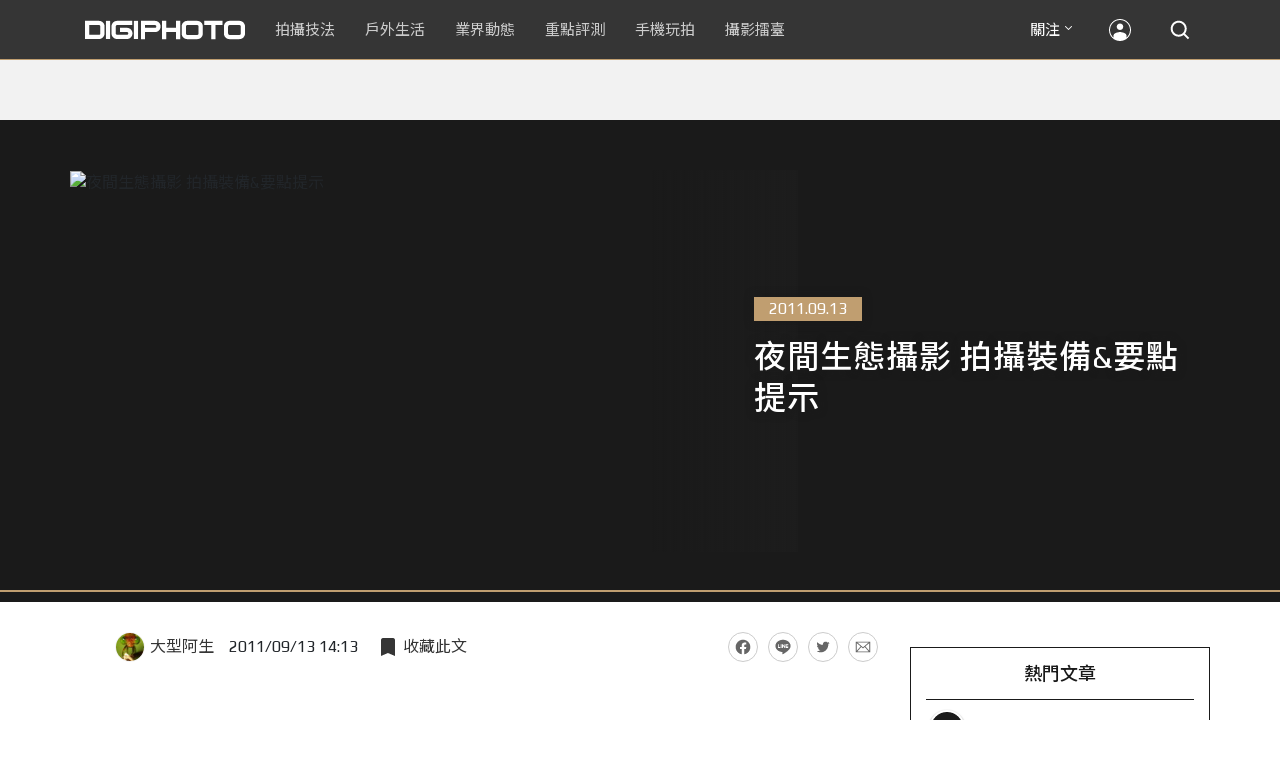

--- FILE ---
content_type: text/html; charset=UTF-8
request_url: https://t.ssp.hinet.net/
body_size: 59
content:
34664f30-093a-4811-bf3a-cdb23dacd3e0!

--- FILE ---
content_type: text/html; charset=utf-8
request_url: https://www.google.com/recaptcha/api2/aframe
body_size: 268
content:
<!DOCTYPE HTML><html><head><meta http-equiv="content-type" content="text/html; charset=UTF-8"></head><body><script nonce="Q_4yRiNARq1v7_yVJspM4g">/** Anti-fraud and anti-abuse applications only. See google.com/recaptcha */ try{var clients={'sodar':'https://pagead2.googlesyndication.com/pagead/sodar?'};window.addEventListener("message",function(a){try{if(a.source===window.parent){var b=JSON.parse(a.data);var c=clients[b['id']];if(c){var d=document.createElement('img');d.src=c+b['params']+'&rc='+(localStorage.getItem("rc::a")?sessionStorage.getItem("rc::b"):"");window.document.body.appendChild(d);sessionStorage.setItem("rc::e",parseInt(sessionStorage.getItem("rc::e")||0)+1);localStorage.setItem("rc::h",'1767307191550');}}}catch(b){}});window.parent.postMessage("_grecaptcha_ready", "*");}catch(b){}</script></body></html>

--- FILE ---
content_type: text/css
request_url: https://cdn1-digiphoto.techbang.com/assets/frontend-desktop-d71bc96ee1da7944086c02c08f0bfbc9fa0b0d4a2fba8d2cf6d24c95b860ae02.css
body_size: 21678
content:
/*!
 * jQuery UI Tabs 1.12.1
 * http://jqueryui.com
 *
 * Copyright jQuery Foundation and other contributors
 * Released under the MIT license.
 * http://jquery.org/license
 *
 * http://api.jqueryui.com/tabs/#theming
 */.ui-tabs{position:relative;padding:.2em}.ui-tabs .ui-tabs-nav{margin:0;padding:.2em .2em 0}.ui-tabs .ui-tabs-nav li{list-style:none;float:left;position:relative;top:0;margin:1px .2em 0 0;border-bottom-width:0;padding:0;white-space:nowrap}.ui-tabs .ui-tabs-nav .ui-tabs-anchor{float:left;padding:.5em 1em;text-decoration:none}.ui-tabs .ui-tabs-nav li.ui-tabs-active{margin-bottom:-1px;padding-bottom:1px}.ui-tabs .ui-tabs-nav li.ui-tabs-active .ui-tabs-anchor,.ui-tabs .ui-tabs-nav li.ui-state-disabled .ui-tabs-anchor,.ui-tabs .ui-tabs-nav li.ui-tabs-loading .ui-tabs-anchor{cursor:text}.ui-tabs-collapsible .ui-tabs-nav li.ui-tabs-active .ui-tabs-anchor{cursor:pointer}.ui-tabs .ui-tabs-panel{display:block;border-width:0;padding:1em 1.4em;background:none}.form .form-fields{margin:0;padding:0;list-style:none;width:100%}.form .form-fields li{clear:both;display:block;margin:0;padding:6px 5px 9px 9px}.form li:after,form li div:after{clear:both;content:' ';display:block;font-size:0;line-height:0;visibility:hidden;width:0;height:0}.form li,form li div{display:inline-block}* html .form li,* html form li div{height:1%}.form li,form li div{display:block}.form li div,.form li span{margin:0 .3em 0 0;padding:0;color:#444}.form li div.col span{display:block;width:100%;float:left;padding:0}.form li div label,.form li span label{margin:0;padding-top:6px;clear:both;color:#444;display:block}.form li div span label{padding-bottom:12px}label.desc{font-weight:bold;color:#222;margin:0;padding:0 0 3px 0;border:none;display:block}.left-label li,.right-label li{padding-top:9px}.left-label label.desc,.right-label label.desc{float:left;width:15%;margin:0px 15px 0 0}.right-label label.desc{text-align:right}.left-label li div.col,.right-label li div.col{float:left}.left-label div.col,.right-label div.col{float:left;width:80%;margin-top:-3px}.form div label.inline{display:inline;margin-right:1em}input.text,input.search,input.file,textarea.textarea,select.select{font-family:"Lucida Grande", Tahoma, Arial, sans-serif;font-size:100%;color:#333;margin:0;padding:2px 0}input.text,input.search,textarea.textarea{border-top:1px solid #7c7c7c;border-left:1px solid #c3c3c3;border-right:1px solid #c3c3c3;border-bottom:1px solid #ddd;background:#fff url(/assets/images/form/fieldbg.gif) repeat-x top}input.search{border-radius:10px;padding-left:6px}input.checkbox,input.radio{display:block;margin:4px 0 0 0;padding:0;width:13px;height:13px}.form li.buttons{clear:both;padding-top:10px}.form.left-label .form-fields li.buttons,.form.right-label .form-fields li.buttons{margin-left:15px}.ie6 .left-label .buttons,.ie6 .right-label .buttons,.ie7 .left-label .buttons,.ie7 .right-label .buttons{display:inline}.left-label .buttons .submit,.right-label .buttons .submit{margin-left:15%;margin-right:15px}.form li.error{display:block;background-color:#FFDFDF !important;margin-bottom:3px !important;background:-webkit-gradient(linear, left top, right top, from(#fff), to(#ffdfdf))}.form li.error label{color:#DF0000 !important}.form p.error{display:none}form li.error p.error{display:block;margin:0;padding:7px 0 0 0;color:#DF0000;font-weight:bold;clear:both}.left-label p.error,.right-label p.error{margin-left:15%;padding-left:15px}.form span.require{display:inline;float:none;color:red !important;font-weight:bold;margin:0;padding:0}.form li.focused{background-color:#fff7c0}.form .instruction{margin:0;visibility:hidden}.form li.focused .instruction,.form li:hover .instruction{left:100%;visibility:visible}.form .instruction em{font-style:normal;color:#ff4c05}.form img.captcha{vertical-align:top}.form .left-field,.form .right-field{width:46%}.form .form-fields .left-field{float:left;clear:left}.form .form-fields .right-field{float:right;clear:none}.form .fieldset{border:1px solid #ccc;padding:20px;margin-bottom:20px}.form .fieldset .legend{padding:0 20px}/*! fancyBox v2.1.5 fancyapps.com | fancyapps.com/fancybox/#license */.fancybox-wrap,.fancybox-skin,.fancybox-outer,.fancybox-inner,.fancybox-image,.fancybox-wrap iframe,.fancybox-wrap object,.fancybox-nav,.fancybox-nav span,.fancybox-tmp{padding:0;margin:0;border:0;outline:none;vertical-align:top}.fancybox-wrap{position:absolute;top:0;left:0;z-index:8020}.fancybox-skin{position:relative;background:#f9f9f9;color:#444;text-shadow:none;-webkit-border-radius:4px;-moz-border-radius:4px;border-radius:4px}.fancybox-opened{z-index:8030}.fancybox-opened .fancybox-skin{-webkit-box-shadow:0 10px 25px rgba(0,0,0,0.5);-moz-box-shadow:0 10px 25px rgba(0,0,0,0.5);box-shadow:0 10px 25px rgba(0,0,0,0.5)}.fancybox-outer,.fancybox-inner{position:relative}.fancybox-inner{overflow:hidden}.fancybox-type-iframe .fancybox-inner{-webkit-overflow-scrolling:touch}.fancybox-error{color:#444;font:14px/20px "Helvetica Neue",Helvetica,Arial,sans-serif;margin:0;padding:15px;white-space:nowrap}.fancybox-image,.fancybox-iframe{display:block;width:100%;height:100%}.fancybox-image{max-width:100%;max-height:100%}#fancybox-loading,.fancybox-close,.fancybox-prev span,.fancybox-next span{background-image:url(https://cdn0-digiphoto.techbang.com/assets/fancybox_sprite-b9d6fddb0988440902fcfc72f371ecfa80ee2eb36073f9eebc17449ee41c886f.png)}#fancybox-loading{position:fixed;top:50%;left:50%;margin-top:-22px;margin-left:-22px;background-position:0 -108px;opacity:0.8;cursor:pointer;z-index:8060}#fancybox-loading div{width:44px;height:44px;background:url(https://cdn1-digiphoto.techbang.com/assets/fancybox_loading-b8681cce947f5b28ed3181b11601e2470b40811722a49564d1271e7b40015064.gif) center center no-repeat}.fancybox-close{position:absolute;top:-18px;right:-18px;width:36px;height:36px;cursor:pointer;z-index:8040}.fancybox-nav{position:absolute;top:0;width:40%;height:100%;cursor:pointer;text-decoration:none;background:transparent url(https://cdn2-digiphoto.techbang.com/assets/blank-b1442e85b03bdcaf66dc58c7abb98745dd2687d86350be9a298a1d9382ac849b.gif);-webkit-tap-highlight-color:transparent;z-index:8040}.fancybox-prev{left:0}.fancybox-next{right:0}.fancybox-nav span{position:absolute;top:50%;width:36px;height:34px;margin-top:-18px;cursor:pointer;z-index:8040;visibility:hidden}.fancybox-prev span{left:10px;background-position:0 -36px}.fancybox-next span{right:10px;background-position:0 -72px}.fancybox-nav:hover span{visibility:visible}.fancybox-tmp{position:absolute;top:-99999px;left:-99999px;visibility:hidden;max-width:99999px;max-height:99999px;overflow:visible !important}.fancybox-lock{overflow:hidden !important;width:auto}.fancybox-lock body{overflow:hidden !important}.fancybox-lock-test{overflow-y:hidden !important}.fancybox-overlay{position:absolute;top:0;left:0;overflow:hidden;display:none;z-index:8010;background:url(https://cdn1-digiphoto.techbang.com/assets/fancybox_overlay-a163bab86035b0ba62c98fbbd4d8b4f5edabbbb774eca0b5e9e5081b5711b2ab.png)}.fancybox-overlay-fixed{position:fixed;bottom:0;right:0}.fancybox-lock .fancybox-overlay{overflow:auto;overflow-y:scroll}.fancybox-title{visibility:hidden;font:normal 13px/20px "Helvetica Neue",Helvetica,Arial,sans-serif;position:relative;text-shadow:none;z-index:8050}.fancybox-opened .fancybox-title{visibility:visible}.fancybox-title-float-wrap{position:absolute;bottom:0;right:50%;margin-bottom:-35px;z-index:8050;text-align:center}.fancybox-title-float-wrap .child{display:inline-block;margin-right:-100%;padding:2px 20px;background:transparent;background:rgba(0,0,0,0.8);-webkit-border-radius:15px;-moz-border-radius:15px;border-radius:15px;text-shadow:0 1px 2px #222;color:#FFF;font-weight:bold;line-height:24px;white-space:nowrap}.fancybox-title-outside-wrap{position:relative;margin-top:10px;color:#fff}.fancybox-title-inside-wrap{padding-top:10px}.fancybox-title-over-wrap{position:absolute;bottom:0;left:0;color:#fff;padding:10px;background:#000;background:rgba(0,0,0,0.8)}@media only screen and (-webkit-min-device-pixel-ratio: 1.5), only screen and (min--moz-device-pixel-ratio: 1.5), only screen and (min-device-pixel-ratio: 1.5){#fancybox-loading,.fancybox-close,.fancybox-prev span,.fancybox-next span{background-image:url(https://cdn2-digiphoto.techbang.com/assets/fancybox_sprite@2x-6ab68245606bbe6ad87ea3f6a044c93f6c21a07e70924b35b68bfb3786d94cf0.png);background-size:44px 152px}#fancybox-loading div{background-image:url(https://cdn1-digiphoto.techbang.com/assets/fancybox_loading@2x-73b27f9aeb7bc6ee3c4bd20742382f015efd89981a3706d2a29a50867849629c.gif);background-size:24px 24px}}#fancybox-buttons{position:fixed;left:0;width:100%;z-index:8050}#fancybox-buttons.top{top:10px}#fancybox-buttons.bottom{bottom:10px}#fancybox-buttons ul{display:block;width:166px;height:30px;margin:0 auto;padding:0;list-style:none;border:1px solid #111;border-radius:3px;-webkit-box-shadow:inset 0 0 0 1px rgba(255,255,255,0.05);-moz-box-shadow:inset 0 0 0 1px rgba(255,255,255,0.05);box-shadow:inset 0 0 0 1px rgba(255,255,255,0.05);background:#323232;background:-moz-linear-gradient(top, #444 0%, #343434 50%, #292929 50%, #333 100%);background:-webkit-gradient(linear, left top, left bottom, color-stop(0%, #444), color-stop(50%, #343434), color-stop(50%, #292929), color-stop(100%, #333));background:-webkit-linear-gradient(top, #444 0%, #343434 50%, #292929 50%, #333 100%);background:-o-linear-gradient(top, #444 0%, #343434 50%, #292929 50%, #333 100%);background:-ms-linear-gradient(top, #444 0%, #343434 50%, #292929 50%, #333 100%);background:linear-gradient(top, #444 0%, #343434 50%, #292929 50%, #333 100%);filter:progid:DXImageTransform.Microsoft.gradient( startColorstr='#444444', endColorstr='#222222',GradientType=0 )}#fancybox-buttons ul li{float:left;margin:0;padding:0}#fancybox-buttons a{display:block;width:30px;height:30px;text-indent:-9999px;background-color:transparent;background-image:url(https://cdn1-digiphoto.techbang.com/assets/fancybox_buttons-e31c3a8c15610109580e0f787dceb6e0a33c5f365d4cdbd4ee76f2b33aef5822.png);background-repeat:no-repeat;outline:none;opacity:0.8}#fancybox-buttons a:hover{opacity:1}#fancybox-buttons a.btnPrev{background-position:5px 0}#fancybox-buttons a.btnNext{background-position:-33px 0;border-right:1px solid #3e3e3e}#fancybox-buttons a.btnPlay{background-position:0 -30px}#fancybox-buttons a.btnPlayOn{background-position:-30px -30px}#fancybox-buttons a.btnToggle{background-position:3px -60px;border-left:1px solid #111;border-right:1px solid #3e3e3e;width:35px}#fancybox-buttons a.btnToggleOn{background-position:-27px -60px}#fancybox-buttons a.btnClose{border-left:1px solid #111;width:35px;background-position:-56px 0px}#fancybox-buttons a.btnDisabled{opacity:0.4;cursor:default}#fancybox-thumbs{position:fixed;left:0;width:100%;overflow:hidden;z-index:8050}#fancybox-thumbs.bottom{bottom:2px}#fancybox-thumbs.top{top:2px}#fancybox-thumbs ul{position:relative;list-style:none;margin:0;padding:0}#fancybox-thumbs ul li{float:left;padding:1px;opacity:0.5}#fancybox-thumbs ul li.active{opacity:0.75;padding:0;border:1px solid #fff}#fancybox-thumbs ul li:hover{opacity:1}#fancybox-thumbs ul li a{display:block;position:relative;overflow:hidden;border:1px solid #222;background:#111;outline:none}#fancybox-thumbs ul li img{display:block;position:relative;border:0;padding:0;max-width:none}.scroller-container{position:relative}.scroller-container .slide-window{border:12px #eeeeee solid;padding:3px;width:650px;overflow:hidden}.scroller-container ul.slide-items{padding:0;margin:0;white-space:nowrap;-moz-transition:margin-left 0.4s;-o-transition:margin-left 0.4s;-webkit-transition:margin-left 0.4s;transition:margin-left 0.4s}.scroller-container li{float:none;display:inline-block;vertical-align:top;margin-right:-5px;padding-left:13px;padding-right:12px}.scroller-container li:last-child{margin-right:0}.scroller-container li a{font-size:93%;color:black}.scroller-container li a:hover{color:#2297ea}.scroller-container .slide-previous,.scroller-container .slide-next{background:url(https://cdn1-digiphoto.techbang.com/assets/images/scroll-button-415eb2c75c5ddeea8b1118624a6841e202be4f23efdbacd76911134fa34696f1.png);background-repeat:no-repeat;position:absolute;top:52px;width:24px;height:29px;text-indent:-9999em}.scroller-container .slide-previous.disabled,.scroller-container .slide-next.disabled{cursor:default}.scroller-container .slide-previous{background-position:0 0;left:-6px}.scroller-container .slide-next{background-position:0 -30px;right:-6px}.scroller-container .slide-previous.disabled{background-position:-24px 0}.scroller-container .slide-next.disabled{background-position:-24px -30px}.scroller-container.books li,.scroller-container.newstuff li{width:105px}.scroller-container.books li a,.scroller-container.newstuff li a{display:block}.scroller-container.books li img,.scroller-container.books li span,.scroller-container.newstuff li img,.scroller-container.newstuff li span{display:block;margin:0 auto}.scroller-container.books li span,.scroller-container.newstuff li span{margin-top:5px;white-space:normal;text-align:center}.scroller-container.books .slide-window{height:200px}.scroller-container.books li{padding-top:13px;padding-bottom:13px;height:200px}.scroller-container.books li a{background:url(https://cdn0-digiphoto.techbang.com/assets/images/book100136-shadow-eeb6316d98b62ff302c82d131bbbab0ac9db24153a61e21a2ddfae6ca3d3257d.gif) left top no-repeat;width:105px;height:100%}.scroller-container.newstuff .slide-window{height:105px}.scroller-container.newstuff li{padding-top:0;padding-bottom:8px}.scroller-container.newstuff li a{text-align:center}.google-dfp{text-align:center}::selection{background:rgba(1,131,214,0.9);color:#fff}::-moz-selection{background:rgba(1,131,214,0.9);color:#fff}body{font-family:'Play', 'Noto Sans TC', 'Heiti TC', 'Microsoft JhengHei', Helvetica, Arial, sans-serif !important}section.hero-ads{background-color:#f2f2f2}section.hero-ads .dfp-wrapper{position:relative;margin:30px auto}section.hero-ads .dfp-wrapper .close-btn{position:absolute;bottom:0px;left:0px;width:30px;height:30px;padding:0px;border:0px;border-radius:unset;background-color:#353535;background-image:url(https://cdn2-digiphoto.techbang.com/assets/desktop/close-btn-white-bce9ccfa721faab66e3c61cb91df7e1f4c050548acd0faf1d0963cf19b2889eb.svg);background-size:contain;background-repeat:no-repeat;background-position:center;transition:all 0.3s ease-in-out}section.hero-ads .dfp-wrapper .close-btn:hover{transform:scale(1.1)}.dfp-wrapper{position:relative;display:flex;justify-content:center;align-items:center;margin:30px auto}.tablet-ads,.mobile-ads{display:none}.loadmore{position:relative;display:block;width:200px;color:#ffffff;font-size:1rem;line-height:1rem;text-align:center;text-decoration:none;padding:10px;border:2px solid #1a1a1a;background-color:#353535;margin:1.875rem auto;transition:all 0.3s ease-in-out;overflow-anchor:none}.loadmore:hover{color:#C09E70;border-color:#1a1a1a;background-color:#1a1a1a;text-decoration:none}.page-description{width:100%;border:1px solid #C09E70;padding:30px;margin-top:50px}.page-description *:last-child{margin-bottom:0}.page-description h5{font-weight:700;margin-bottom:1.875rem}.page-description .intro{font-size:1.125rem;color:#1a1a1a;background-color:#f2f2f2;padding:15px}.page-description a{color:#C09E70;text-decoration:none;transition:all 0.3s ease-in-out;padding:0px 5px}.page-description a:hover{color:#ffffff;background-color:#C09E70}.page-description ul,.page-description ol{padding-left:30px}.page-description ul{list-style-type:none}.page-description ul li{position:relative;margin-bottom:1rem}.page-description ul li:before{content:"";position:absolute;left:-20px;top:7px;width:8px;height:8px;border-radius:50%;background:#1a1a1a}#login-confirm{font-size:16px;text-align:center;padding-top:13px}#login-confirm span{color:#ffffff}#login-confirm span a:hover{text-decoration:none}.fb_iframe_widget iframe{width:100% !important}section.header{position:sticky;top:0;height:60px;background-color:#353535;border-bottom:1px solid #C09E70;z-index:999}section.header .mobile-nav-btn{display:none}section.header .site-logo{display:block;width:160px;height:20px;line-height:0;margin:20px 15px;transition:all 0.25s ease-in}section.header .site-logo path,section.header .site-logo polygon{transition:all 0.25s ease-in}section.header .site-logo:hover path,section.header .site-logo:hover polygon{fill:#C09E70;transition:all 0.9s ease-out}section.header .mobile-nav-overlay{display:none}section.header .nav-holder{display:flex;justify-content:flex-start;align-items:center;flex:1}section.header .nav a{display:block;font-size:0.9375rem;color:#cccccc;text-decoration:none;padding:10px 15px;transition:all 0.6s ease-in-out}section.header .nav a:hover{color:#ffffff;text-shadow:0px 2px 8px #000000;transition:all 0.2s ease-in-out}section.header .nav .events{color:#C09E70}section.header .nav .events:hover{color:#E0C7A9}section.header .mobile-social-wrapper,section.header .mobile-user-wrapper{display:none}section.header .panel-box{position:relative;display:flex;justify-content:center;align-items:center;flex-wrap:wrap}section.header .social-btn{position:relative;padding:0px 30px 0px 15px;height:100%;display:flex;justify-content:center;align-items:center}section.header .social-btn span{position:relative;color:#ffffff;font-size:0.9375rem;transition:all 0.2s ease-in-out}section.header .social-btn span:after{position:absolute;right:-12px;top:7px;content:'';width:7px;height:4px;background-image:url(https://cdn2-digiphoto.techbang.com/assets/desktop/arrow-down-30f9ac7d3ae33ddecbc39c38c16e157e2d28d1ce105405f717eaecf2e14b1104.svg);background-repeat:no-repeat;background-position:center}section.header .social-btn:hover span{text-shadow:0px 0px 8px #000000;transition:all 0.9s ease-in-out}section.header .social-btn:hover .social-panel{visibility:visible;opacity:1}section.header .icon{width:30px;height:30px;background-position:center;background-repeat:no-repeat;transition:all 0.3s ease-in-out}section.header .user-btn{position:relative;padding:10px 15px;height:100%;display:flex;justify-content:center;align-items:center}section.header .user-btn .icon{background-image:url(https://cdn2-digiphoto.techbang.com/assets/desktop/user-icon-324a55a0f7aa0fe2fbebb0950045b7700c267d8077153038e3f39528e3cc6e4c.svg)}section.header .user-btn:hover .user-panel{visibility:visible;opacity:1}section.header .search{position:relative;padding:10px 15px;height:100%;display:flex;justify-content:center;align-items:center}section.header .search .icon{background-image:url(https://cdn1-digiphoto.techbang.com/assets/desktop/search-icon-90ad3e5ff16a4c7cbb427c6011cb34c57145b856e36061e81082d6f6244ade7a.svg)}section.header .social-panel{position:absolute;top:57px;left:calc(50% - 105px);background-color:#ffffff;border-top:3px solid #C09E70;box-shadow:0 0 3px rgba(0,0,0,0.45);visibility:hidden;opacity:0;transition:opacity 0.3s linear, visibility 0.3s linear}section.header .social-panel::before{position:absolute;top:-10px;right:calc(50% - 15px);content:'';width:30px;height:10px;background-color:#C09E70;clip-path:polygon(50% 0%, 0% 100%, 100% 100%)}section.header .social-panel .social-icons{display:flex;justify-content:space-evenly;align-items:center;list-style:none;padding:0px 7.5px;margin:0}section.header .social-panel .social-icons .icon{display:block;width:30px;height:30px;margin:15px 7.5px}section.header .social-panel .social-icons .facebook{background-image:url(https://cdn0-digiphoto.techbang.com/assets/desktop/social-facebook-gold-bd127448d2553db95a5aefc6f731a6b8f3062336928937d39eb02966c03cebd8.svg)}section.header .social-panel .social-icons .facebook:hover{transform:scale(1.1);background-image:url(https://cdn1-digiphoto.techbang.com/assets/desktop/social-facebook-dgold-3b4818db40184f1411e43c6fc9b1a399e48dfcd6387f0da8a52e8b8eed20fc8a.svg)}section.header .social-panel .social-icons .instagram{background-image:url(https://cdn2-digiphoto.techbang.com/assets/desktop/social-instagram-gold-dfdc11373c801fd4eca00152a2f71acf982f675d4b7eaf026c5f7e033ba06fc9.svg)}section.header .social-panel .social-icons .instagram:hover{transform:scale(1.1);background-image:url(https://cdn2-digiphoto.techbang.com/assets/desktop/social-instagram-dgold-deb905a1613e1593d99ccd88db2915901956346b8456d0171ea2256294c7fb42.svg)}section.header .social-panel .social-icons .twitter{background-image:url(https://cdn2-digiphoto.techbang.com/assets/desktop/social-twitter-gold-7f747bf1117d76158cca4d0555fcb0f3a7c79ada3b29844f65c3660120626211.svg)}section.header .social-panel .social-icons .twitter:hover{transform:scale(1.1);background-image:url(https://cdn1-digiphoto.techbang.com/assets/desktop/social-twitter-dgold-df1949126631c0c79a4e92b1413979cc753aff731067203d803f6ba91afafaaf.svg)}section.header .social-panel .social-icons .rss{background-image:url(https://cdn0-digiphoto.techbang.com/assets/desktop/social-rss-gold-38f9037da9fb37ba2f4ce9be39adb32f3d789a574d92f95bcf05e3d7a92578e9.svg)}section.header .social-panel .social-icons .rss:hover{transform:scale(1.1);background-image:url(https://cdn2-digiphoto.techbang.com/assets/desktop/social-rss-dgold-84a803e2aa2f12ee5378b9a3785efa27e2b6feb723f421794b1fdde71c01ec83.svg)}section.header .user-panel{position:absolute;top:57px;left:calc(50% - 80px);display:flex;justify-content:center;align-items:center;flex-wrap:wrap;background-color:#ffffff;border-top:3px solid #C09E70;box-shadow:0 0 3px rgba(0,0,0,0.45);visibility:hidden;opacity:0;transition:opacity 0.3s linear, visibility 0.3s linear;padding:20px}section.header .user-panel::before{position:absolute;top:-10px;right:calc(50% - 15px);content:'';width:30px;height:10px;background-color:#C09E70;clip-path:polygon(50% 0%, 0% 100%, 100% 100%)}section.header .user-panel .btn-wrapper{width:100%;padding-bottom:20px;margin-bottom:20px;border-bottom:1px solid #cccccc}section.header .user-panel .login-btn{width:120px;font-size:0.9375rem;background-color:#AF7B3C;border:none;border-radius:3px;transition:all 0.3s ease-in-out}section.header .user-panel .login-btn a{display:block;width:100%;color:#fff;padding:3px;text-decoration:none}section.header .user-panel .login-btn:hover{opacity:0.75}section.header .user-panel .sign-up-link{font-size:0.9375rem;font-weight:400;color:#C09E70;text-decoration:none;transition:all 0.3s ease-in-out}section.header .user-panel .sign-up-link:hover{color:#AF7B3C}section.header .user-panel span{font-size:0.625rem;color:#353535}section.header .user-panel .user-login{width:120px}section.header .user-panel .user-login a{display:block;width:100%;color:#555555;font-size:0.9375rem;text-decoration:none;padding:5px 0px;transition:all 0.3s ease-in-out}section.header .user-panel .user-login a:hover{opacity:0.75}section.header .user-panel .user-login .nickname{color:#C09E70;font-size:1rem;font-weight:700}section.header .input-group{position:absolute;top:0;right:0;margin-top:14px;justify-content:flex-end;width:30px;visibility:hidden;opacity:0;transition:all 0.3s ease-in-out}section.header .input-group .form-control{height:30px;border-radius:15px;border:none;padding:0.375rem 1.875rem}section.header .input-group .search-action-btn{position:absolute;top:0px;left:0px;width:30px;height:30px;padding:0;border:none;border-radius:15px;background-color:#ffffff;background-image:url(https://cdn1-digiphoto.techbang.com/assets/desktop/search-icon-black-3d0ed90d3b3cf43f4c8b2b3dd0e1a38185972bd4386efc770fc3aefead6db496.svg);background-size:contain;background-repeat:no-repeat;background-position:center;z-index:3}section.header .input-group.action{width:100%;visibility:visible;opacity:1}section.header .input-group .close-search-btn{position:absolute;top:0px;right:0px;width:30px;height:30px;padding:0px;border:none;border-radius:15px;background-color:#ffffff;background-image:url(https://cdn1-digiphoto.techbang.com/assets/desktop/close-btn-black-94c95ee2ff6548d41f368e9e59f34af27b6379674e36cd95db3bf0228e606314.svg);background-size:contain;background-repeat:no-repeat;background-position:center;z-index:3}footer{position:relative;background-color:#353535;padding-top:50px;margin-top:50px;border-bottom:3px solid #C09E70}footer .section-title-holder{margin:0 auto;width:auto}footer .section-title-holder .section-title{color:#ffffff;margin:0}footer .follow-us{width:100%;margin:0 auto}footer .follow-us .social-icons{display:flex;justify-content:center;align-items:center;list-style:none;padding:0px 7.5px;margin:0}footer .follow-us .social-icons a{display:block;width:30px;height:30px}footer .follow-us .social-icons .icon{width:30px;height:30px;background-position:center;background-repeat:no-repeat;transition:all 0.3s ease-in-out;margin:15px}footer .follow-us .social-icons .facebook{background-image:url(https://cdn2-digiphoto.techbang.com/assets/desktop/social-facebook-c6920b9e2ce6232c37e5ab420777efe866f9ed54c4aa86f73a61d5ebaca79839.svg)}footer .follow-us .social-icons .facebook:hover{transform:scale(1.1);background-image:url(https://cdn0-digiphoto.techbang.com/assets/desktop/social-facebook-gold-bd127448d2553db95a5aefc6f731a6b8f3062336928937d39eb02966c03cebd8.svg)}footer .follow-us .social-icons .instagram{background-image:url(https://cdn0-digiphoto.techbang.com/assets/desktop/social-instagram-455c4391038bd66d3abc093f69564dfa3062b8b86b4546c29ce07d4b5b669363.svg)}footer .follow-us .social-icons .instagram:hover{transform:scale(1.1);background-image:url(https://cdn2-digiphoto.techbang.com/assets/desktop/social-instagram-gold-dfdc11373c801fd4eca00152a2f71acf982f675d4b7eaf026c5f7e033ba06fc9.svg)}footer .follow-us .social-icons .twitter{background-image:url(https://cdn1-digiphoto.techbang.com/assets/desktop/social-twitter-d025a1180b6a0660ab10211ab64975c6486ff660ff2a963126993b82ca41dd76.svg)}footer .follow-us .social-icons .twitter:hover{transform:scale(1.1);background-image:url(https://cdn2-digiphoto.techbang.com/assets/desktop/social-twitter-gold-7f747bf1117d76158cca4d0555fcb0f3a7c79ada3b29844f65c3660120626211.svg)}footer .follow-us .social-icons .rss{background-image:url(https://cdn0-digiphoto.techbang.com/assets/desktop/social-rss-e746a5a02e4a60397388060f66053cac5a1292ef174a19c70b56cce3ca4fdcdc.svg)}footer .follow-us .social-icons .rss:hover{transform:scale(1.1);background-image:url(https://cdn0-digiphoto.techbang.com/assets/desktop/social-rss-gold-38f9037da9fb37ba2f4ce9be39adb32f3d789a574d92f95bcf05e3d7a92578e9.svg)}footer .footer-sitemap{width:100%;margin:0 auto}footer .footer-sitemap ul{display:flex;justify-content:center;align-items:center;list-style:none;margin:15px auto;padding:0px}footer .footer-sitemap li a{color:#C09E70;padding:0px 15px;text-decoration:none;text-shadow:0 0 0px #000000;transition:all 0.3s ease-in-out;border-left:1px solid #C09E70}footer .footer-sitemap li a:hover{color:#E0C7A9;text-shadow:0px 2px 8px #000000}footer .footer-sitemap li:first-child a{border-left:none}footer .backtotop{display:flex;justify-content:center;align-items:center;width:100px;height:20px;background-color:#C09E70;margin:30px auto 0px;box-shadow:0 0 0px #000000;transition:all 0.3s ease-in-out}footer .backtotop span{display:block;width:20px;height:10px;clip-path:polygon(0 70%, 50% 20%, 100% 70%, 100% 100%, 50% 50%, 0 100%);background-color:#ffffff}footer .backtotop:hover{transform:translateY(-5px);box-shadow:0 2px 8px #000000}section.hero{background-color:#1a1a1a}section.hero .container{padding:3.125rem 0rem}section.hero .hero-holder{margin:0 auto}section.hero .headline-main{margin-right:15px}section.hero .headline-main .article-holder{width:755px;height:395px}section.hero .article-holder{position:relative;display:flex;justify-content:center;align-items:center;text-decoration:none;overflow:hidden;border-bottom:1px solid #C09E70;transition:all 0.3s ease-in-out}section.hero .article-holder img{width:100%;height:auto;transition:all 1.5s ease-in-out}section.hero .article-holder:hover{border-color:#E0C7A9}section.hero .article-holder:hover img{transform:scale(1.05)}section.hero .article-holder:hover .overlay{background:rgba(0,0,0,0.2)}section.hero .article-holder:hover .article-info{text-shadow:0 0 14px #000000}section.hero .overlay{position:absolute;top:0;left:0;width:100%;height:100%;background:rgba(0,0,0,0.6);transition:all 0.5s ease-in-out}section.hero .article-info{position:absolute;bottom:0px;left:0px;width:85%;padding:20px;background-color:none;text-shadow:0 0 8px #1a1a1a;transition:all 0.3s ease-in-out}section.hero .article-date{display:block;font-size:1rem;margin-bottom:0.625rem;color:#ffffff}section.hero .article-title{font-size:2.25rem;font-weight:700;line-height:1.3;color:#ffffff}section.hero .author{font-size:1rem;color:#ffffff}section.hero .headline-group{display:flex;justify-content:space-between;flex-direction:column}section.hero .headline-group .article-holder{width:370px;height:190px}section.hero .headline-group .article-info{padding:12px}section.hero .headline-group .article-date{margin-bottom:0.3125rem}section.hero .headline-group .article-title{font-size:1.25rem;font-weight:700;margin-bottom:0}.section-title-holder{display:flex;align-items:center;width:25%;margin:2.5rem 0.9375rem 0.9375rem 0}.section-title-holder .section-title{flex:0 0 auto;font-size:1.125rem;font-weight:700;margin-right:0.9375rem;margin-bottom:0}.section-title-holder .title-line{width:100%;border-bottom:1px solid #C09E70}.article-list-content{padding-right:7.5px;padding-left:7.5px}.article-list-content .article-holder{position:relative;padding-right:7.5px;padding-left:7.5px;transition:all 0.5s ease-in-out}.article-list-content .article-holder:hover{transform:translateY(-3px)}.article-list-content .article-holder:hover img,.article-list-content .article-holder:hover h2{opacity:0.85}.article-list-content .article-holder:hover .play-icon{background-color:#1a1a1a;border-color:#E0C7A9;transform:scale(1.1)}.article-list-content .article-tag{position:absolute;top:15px;left:0;margin-left:7.5px;box-shadow:0 0 1px #1a1a1a;transition:all 0.35s ease-in-out}.article-list-content .article-tag:after{content:'';position:absolute;top:0px;right:-6px;width:2px;height:100%;background-color:#AF7B3C;box-shadow:0 0 1px #1a1a1a}.article-list-content .article-tag:hover{transform:translateX(-3px)}.article-list-content .article-tag a{position:relative;display:block;font-size:0.875rem;color:#ffffff;line-height:0.875rem;text-decoration:none;padding:6px 15px;background-color:#AF7B3C}.article-list-content .img-holder{display:block;width:100%}.article-list-content .img-holder img{width:100%;height:auto;transition:all 0.3s ease-in-out}.article-list-content .article-info{width:100%;padding:10px;background:#ffffff;border-bottom:1px solid #cccccc;margin-bottom:0.9375rem}.article-list-content .article-info:after{content:'';position:absolute;bottom:15px;left:7.5px;width:1px;height:10px;background-color:#cccccc}.article-list-content .article-title{display:block;width:100%;color:#1a1a1a;text-decoration:none;margin-bottom:0.9375rem}.article-list-content .article-title h2{font-size:1.125rem;font-weight:400;line-height:1.4rem;height:4.1rem;text-decoration:none;text-overflow:ellipsis;display:-webkit-box;-webkit-box-orient:vertical;-webkit-line-clamp:3;word-wrap:break-word;overflow:hidden;margin-bottom:0;transition:all 0.3s ease-in-out}.article-list-content .metadata{display:flex;justify-content:space-between;align-items:center;font-size:0.875rem}.article-list-content .author{display:block;color:#C09E70;text-decoration:none;transition:all 0.35s ease-in-out}.article-list-content .author:hover{color:#AF7B3C}.article-list-content .date{color:#555555}.article-list-content .play-icon{position:absolute;top:67px;left:calc(50% - 25px);display:flex;justify-content:center;align-items:center;width:50px;height:50px;background-color:rgba(53,53,53,0.7);border:1px solid #C09E70;border-radius:25px;transition:all 0.3s ease-in-out}.article-list-content .play-icon span{display:block;width:12px;height:18px;clip-path:polygon(100% 50%, 20% 0, 20% 100%);background-color:#C09E70}.article-list-content .album-article .article-info{background-color:#353535}.article-list-content .album-article .article-info:after{background-color:#C09E70}.article-list-content .album-article .article-title{color:#ffffff}.article-list-content .album-article .date{color:#ffffff}.topic-container{position:relative;text-align:center;margin-top:40px;padding-top:3.125rem;padding-bottom:3.125rem;background-color:#000000}.topic-container:before,.topic-container:after{content:"";position:absolute;left:50%;display:block;width:1px;margin-left:-0.5px;transition:all 0.5s ease-in-out}.topic-container:before{top:-40px;height:40px;background-color:#1a1a1a}.topic-container:after{top:0px;height:20px;background-color:#ffffff;z-index:5}.topic-container .topic-background{position:absolute;top:0;bottom:0;left:0;right:0;width:100%;height:100%;background-image:url(https://cdn2-digiphoto.techbang.com/assets/desktop/topic-bg-56dace7b5e8bc874272bb3801cee8a6e3ac2687692cd9c3222bb91ffb2345057.jpg);background-position:center;background-repeat:no-repeat;background-size:cover;background-color:rgba(8,8,16,0.8);background-blend-mode:multiply;z-index:1}.topic-container .topic-header{position:relative;border-bottom:1px solid #C09E70;z-index:2}.topic-container .section-title-holder{align-items:flex-end;flex:1 1 0%;width:auto;margin:0 auto 0.9375rem}.topic-container .section-title{color:#ffffff}.topic-container .topic-title-wrapper{display:flex;justify-content:center;align-items:flex-end;flex:1 1 0%;width:auto;margin-bottom:0.9375rem}.topic-container .topic-title-wrapper .topic-number{display:inline-block;color:#C09E70;font-size:1rem}.topic-container .topic-title-wrapper .topic-number h2{display:inline-block;font-size:3.75rem;line-height:2.8rem;margin-bottom:0}.topic-container .topic-title-wrapper .topic-title{color:#ffffff;font-size:1rem}.topic-container .upload-count{display:flex;justify-content:flex-end;align-items:flex-end;flex:1 1 0%;width:auto;font-size:1rem;color:#ffffff;margin-bottom:0.9375rem}.topic-container .upload-count .count-numbers{color:#C09E70;margin-right:0.625rem}.topic-container .carousel{height:320px;margin-top:20px;margin-bottom:40px}.topic-container .carousel:after{content:'';position:absolute;bottom:10px;display:block;width:100%;border-bottom:1px solid #C09E70;z-index:1}.topic-container .carousel .owl-nav{position:absolute;width:100%;top:calc(50% - 15px);left:0;right:0;margin:0}.topic-container .carousel .owl-nav button.owl-prev,.topic-container .carousel .owl-nav button.owl-next{position:absolute;top:0;width:30px;height:30px;background-color:#C09E70;border-radius:0px;transition:all 0.3s ease-in-out}.topic-container .carousel .owl-nav button.owl-prev:hover,.topic-container .carousel .owl-nav button.owl-next:hover{box-shadow:0px 0px 8px rgba(0,0,0,0.65)}.topic-container .carousel .owl-nav button.owl-prev:focus,.topic-container .carousel .owl-nav button.owl-next:focus{border-radius:0px;outline:1px solid #E0C7A9}.topic-container .carousel .owl-nav button.owl-prev span,.topic-container .carousel .owl-nav button.owl-next span{font-size:26px;line-height:26px}.topic-container .carousel .owl-nav button.owl-next{right:50px}.topic-container .carousel .owl-nav button.owl-prev{left:50px}.topic-container .carousel .item{position:relative;height:320px}.topic-container .carousel .item:hover .photo-info{opacity:1;visibility:visible}.topic-container .carousel .item img{width:auto;height:100%}.topic-container .carousel .item .photo-info{position:absolute;top:0;left:0;display:flex;justify-content:space-between;align-items:flex-start;flex-direction:column;flex-wrap:wrap;width:100%;height:100%;padding:25px 20px;background-color:rgba(0,0,0,0.8);border:1px solid rgba(192,158,112,0.5);opacity:0;visibility:hidden;transition:all 0.3s ease-in-out}.topic-container .carousel .item .photo-info .user{display:flex;align-items:flex-start;flex-direction:column;flex-wrap:wrap}.topic-container .carousel .item .photo-info .user span{font-size:0.75rem;color:#ffffff;margin-bottom:10px}.topic-container .carousel .item .photo-info .user .user-id{font-size:1rem;color:#ffffff;text-decoration:none;transition:all 0.3s ease-in-out}.topic-container .carousel .item .photo-info .user .user-id:hover{color:#C09E70}.topic-container .carousel .item .photo-info .social-wrapper{display:flex;justify-content:space-between;align-items:center;flex-wrap:wrap;width:100%}.topic-container .carousel .item .photo-info .social-wrapper .links{display:block;width:30px;height:30px;font-size:1.625rem;line-height:1.625rem;color:#C09E70;text-decoration:none}.topic-container .carousel .item .photo-info .social-wrapper .links:hover{color:#AF7B3C}.topic-container .carousel .item .photo-info .social-icons{display:flex;justify-content:space-evenly;align-items:center;list-style:none;padding:0;margin:0}.topic-container .carousel .item .photo-info .social-icons .icon{display:block;width:30px;height:30px;margin:0 5px;transition:all 0.3s ease-in-out}.topic-container .carousel .item .photo-info .social-icons .facebook{background-image:url(https://cdn0-digiphoto.techbang.com/assets/desktop/social-facebook-gold-bd127448d2553db95a5aefc6f731a6b8f3062336928937d39eb02966c03cebd8.svg)}.topic-container .carousel .item .photo-info .social-icons .facebook:hover{transform:scale(1.1);background-image:url(https://cdn1-digiphoto.techbang.com/assets/desktop/social-facebook-dgold-3b4818db40184f1411e43c6fc9b1a399e48dfcd6387f0da8a52e8b8eed20fc8a.svg)}.topic-container .carousel .item .photo-info .social-icons .instagram{background-image:url(https://cdn2-digiphoto.techbang.com/assets/desktop/social-instagram-gold-dfdc11373c801fd4eca00152a2f71acf982f675d4b7eaf026c5f7e033ba06fc9.svg)}.topic-container .carousel .item .photo-info .social-icons .instagram:hover{transform:scale(1.1);background-image:url(https://cdn2-digiphoto.techbang.com/assets/desktop/social-instagram-dgold-deb905a1613e1593d99ccd88db2915901956346b8456d0171ea2256294c7fb42.svg)}.topic-container .carousel .item .photo-info .social-icons .twitter{background-image:url(https://cdn2-digiphoto.techbang.com/assets/desktop/social-twitter-gold-7f747bf1117d76158cca4d0555fcb0f3a7c79ada3b29844f65c3660120626211.svg)}.topic-container .carousel .item .photo-info .social-icons .twitter:hover{transform:scale(1.1);background-image:url(https://cdn1-digiphoto.techbang.com/assets/desktop/social-twitter-dgold-df1949126631c0c79a4e92b1413979cc753aff731067203d803f6ba91afafaaf.svg)}.topic-container .carousel .item .photo-info .social-icons .blog{background-image:url(https://cdn2-digiphoto.techbang.com/assets/desktop/social-blogger-gold-223855fb9d1bf5d351acfa162fcae312f194c423a41155c98b0e25d105ab23d8.svg)}.topic-container .carousel .item .photo-info .social-icons .blog:hover{transform:scale(1.1);background-image:url(https://cdn0-digiphoto.techbang.com/assets/desktop/social-blogger-dgold-f30144b3047c87fc80fe02e3be14b7a8036384a8215ec5712819ee92ffda5077.svg)}.topic-container .carousel .item .photo-info .social-icons .mail{background-image:url(https://cdn2-digiphoto.techbang.com/assets/desktop/social-mail-gold-996e4efa6069c6cb6d1ea5c790637fb6f9479e5a24d0f525faa047b9570bbdce.svg)}.topic-container .carousel .item .photo-info .social-icons .mail:hover{transform:scale(1.1);background-image:url(https://cdn1-digiphoto.techbang.com/assets/desktop/social-mail-dgold-a1c7169a52ff852ab44e1630bd8aa684c7fb28350d9b65d54896f92560943963.svg)}.topic-container .submit-topic{position:relative;display:block;width:200px;color:#ffffff;font-size:1rem;line-height:1rem;text-align:center;text-decoration:none;padding:10px;border:2px solid #C09E70;margin:0 auto 1.875rem;z-index:2;transition:all 0.3s ease-in-out}.topic-container .submit-topic:hover{color:#E0C7A9;background-color:rgba(0,0,0,0.35)}section.hot-posts{background-color:#f2f2f2}section.hot-posts .posts-wrapper{padding-bottom:2.5rem}section.hot-posts .posts-holder{border:1px solid #C09E70;padding:20px}section.hot-posts .article-holder{display:flex;align-items:center;transition:all 0.3s ease-in-out}section.hot-posts .article-holder:hover{transform:translateY(-3px)}section.hot-posts .article-holder:hover .article-title{color:#AF7B3C}section.hot-posts .ranking{display:inline-block;width:45px;font-size:2.5rem;color:#C09E70;font-style:italic;line-height:1;text-align:center;text-indent:-6px;margin-right:10px;margin-bottom:5px}section.hot-posts .article-holder{width:calc(100% - 15px);margin:0 auto}section.hot-posts .article-title-holder{display:flex;align-items:center;width:100%;height:50px;overflow:hidden;border-bottom:1px solid #cccccc;margin:5px 0;transition:all 0.3 ease-in-out}section.hot-posts .article-title{display:block;width:100%;max-height:2.7rem;font-size:1.125rem;line-height:1.2;color:#1a1a1a;text-decoration:none;display:-webkit-box;-webkit-box-orient:vertical;-webkit-line-clamp:2;text-overflow:ellipsis;word-wrap:break-word;overflow:hidden;margin-bottom:5px;transition:all 0.3s ease-in-out}section.categories-hero{position:relative}section.categories-hero .hero-holder{display:flex;align-items:center;min-height:60px}section.categories-hero .categories-title{font-size:2.25rem;color:#ffffff;margin-bottom:0}.hero-bottom-line:after{content:'';position:absolute;bottom:10px;left:0px;right:0px;display:block;width:100%;border:1px solid #C09E70}section.article-hero{position:relative}section.article-hero .hero-holder{position:relative;display:flex;align-items:center}section.article-hero .hero-holder:hover img{transform:scale(1.1)}section.article-hero .article-img-holder{position:relative;width:728px;padding-bottom:33.51%;height:0;overflow:hidden}section.article-hero .article-img-holder img{width:100%;max-width:728px;height:auto;transition:all 1.5s ease-in-out}section.article-hero .article-img-holder .overlay{right:0;left:auto;width:20%;background:linear-gradient(90deg, rgba(107,115,123,0) 0, rgba(31,31,31,0.55) 100%)}section.article-hero .hero-title-container{position:absolute;right:0;display:flex;align-items:center;flex-wrap:wrap;width:40%}section.article-hero .hero-title-container .date{display:block;background:#C09E70;color:#ffffff;font-size:1rem;padding:0px 15px;margin-bottom:0.9375rem;box-shadow:0 0 10px #1a1a1a}section.article-hero .hero-title-container .title{width:100%;font-size:2rem;line-height:1.3;letter-spacing:1px;word-wrap:break-word;color:#ffffff;text-shadow:0 0 10px #1a1a1a}.content-wrapper{padding:30px 0px}.article-share-group{display:flex;align-items:center}.article-share-group .social-icons{position:relative;top:initial;left:initial;display:flex;justify-content:space-evenly;align-items:center;list-style:none;padding:0px 7.5px;margin:0;transition:all 0.2s ease-in-out}.article-share-group .social-icons li{margin-right:10px}.article-share-group .social-icons .icon{display:block;width:30px;height:30px;border:1px solid #cccccc;border-radius:50%;background-color:#ffffff;background-position:center;background-size:22px;background-repeat:no-repeat;transition:all 0.3s ease-in-out;text-indent:-119988px}.article-share-group .social-icons .icon:hover{border-color:#C09E70}.article-share-group .social-icons .facebook{background-image:url(https://cdn2-digiphoto.techbang.com/assets/desktop/social-facebook-gray-622b66d7372eeff4cfd2d96a43423166bf6b6695b71498263d76b32585f6a022.svg)}.article-share-group .social-icons .facebook:hover{background-image:url(https://cdn1-digiphoto.techbang.com/assets/desktop/social-facebook-dgold-3b4818db40184f1411e43c6fc9b1a399e48dfcd6387f0da8a52e8b8eed20fc8a.svg)}.article-share-group .social-icons .line{background-image:url(https://cdn1-digiphoto.techbang.com/assets/desktop/social-line-gray-c3dbe923b22dd2f6bb88f7a8bb7f4efa3ec4376b9500aa0a444df051bc1f50b2.svg)}.article-share-group .social-icons .line:hover{background-image:url(https://cdn1-digiphoto.techbang.com/assets/desktop/social-line-dgold-6ce9ad81d71abe71e99454a0a7c2b9078b93fc95d1b052623c5451c0b19fdd39.svg)}.article-share-group .social-icons .twitter{background-image:url(https://cdn2-digiphoto.techbang.com/assets/desktop/social-twitter-gray-430d379327c545b83450dca10156a4acd2715fb4b6a3031a10048290a351a58e.svg)}.article-share-group .social-icons .twitter:hover{background-image:url(https://cdn1-digiphoto.techbang.com/assets/desktop/social-twitter-dgold-df1949126631c0c79a4e92b1413979cc753aff731067203d803f6ba91afafaaf.svg)}.article-share-group .social-icons .mail{background-image:url(https://cdn0-digiphoto.techbang.com/assets/desktop/social-mail-gray-d9d211f6202cad8290a2546ee143db5c741893a7cf9ceecd788be2bc32de2a23.svg)}.article-share-group .social-icons .mail:hover{background-image:url(https://cdn1-digiphoto.techbang.com/assets/desktop/social-mail-dgold-a1c7169a52ff852ab44e1630bd8aa684c7fb28350d9b65d54896f92560943963.svg)}.article-share-group .social-icons .blog{background-image:url(https://cdn0-digiphoto.techbang.com/assets/desktop/social-blogger-gray-52035ca2d92d60fcda68f18b55bc04e964364f3dd3f0ddd9181718580c275125.svg)}.article-share-group .social-icons .blog:hover{background-image:url(https://cdn0-digiphoto.techbang.com/assets/desktop/social-blogger-dgold-f30144b3047c87fc80fe02e3be14b7a8036384a8215ec5712819ee92ffda5077.svg)}.article-share-group .social-icons .instagram{background-image:url(https://cdn1-digiphoto.techbang.com/assets/desktop/social-instagram-gray-7ec457fb6c43b39185a1b3adf2b59c3ef94803da7227631a9b6282a0f0a896c1.svg)}.article-share-group .social-icons .instagram:hover{background-image:url(https://cdn2-digiphoto.techbang.com/assets/desktop/social-instagram-dgold-deb905a1613e1593d99ccd88db2915901956346b8456d0171ea2256294c7fb42.svg)}.article-share-group .social-icons.social-float{position:fixed;top:calc(50% - 60px);left:calc(50% - 570px);width:45px;flex-direction:column;z-index:1}.article-share-group .social-icons.social-float li{margin-right:0px;margin-bottom:10px}.article-share-group .fb-like{margin-bottom:5px}.pagination{justify-content:center;margin:30px auto}.pagination .active .page-link{background-color:#C09E70}.pagination .page-link{height:36px;color:#ffffff;background-color:#cccccc;border:unset;border-radius:0}.pagination .page-link:hover{z-index:2;color:#E0C7A9;text-decoration:none;background-color:#555555}.pagination .page-btn{border-color:#ffffff;background-color:#ffffff;background-position:center;background-repeat:no-repeat;font-size:0;width:36px}.pagination .prev-btn{background-image:url(https://cdn2-digiphoto.techbang.com/assets/desktop/arrow-left-bf822b659d0b942460db386146cd53cd857bd71853785000f3f53e7c714e43d8.svg)}.pagination .next-btn{background-image:url(https://cdn0-digiphoto.techbang.com/assets/desktop/arrow-right-bc1fb2f8e0ad0a127f74da78f1af1a77f3e4b92c5c15307a07e433613f9a49c3.svg)}.article-content{position:relative;width:100%;max-width:825px;padding-left:45px;margin-right:15px}.article-content .article-header{display:flex;justify-content:space-between;align-items:center;flex-wrap:wrap}.article-content .article-header .article-metadata{display:flex;justify-content:space-between;align-items:center}.article-content .article-header .author-info{display:flex;align-items:center;margin-right:15px}.article-content .article-header .author-img{width:30px;height:30px;border-radius:50%;overflow:hidden;border:1px solid #f2f2f2;margin-right:5px}.article-content .article-header .author-img img{width:100%;height:auto}.article-content .article-header .author-name{color:#353535;text-decoration:none;transition:all 0.3s ease-in-out}.article-content .article-header .author-name:hover{color:#C09E70;transform:scale(1)}.article-content .article-header .post-time{margin-right:15px}.article-content .article-header .favorites{display:flex;align-items:center;transition:all 0.3s ease-in-out}.article-content .article-header .favorites .icon{width:30px;height:30px;background-image:url(https://cdn1-digiphoto.techbang.com/assets/desktop/favorites-icon-ccca3da7722d801ea8394cefc1bedca67cc0c7fb7cbed0f63656741c6091aa11.svg);background-position:center;background-repeat:no-repeat;transition:all 0.3s ease-in-out}.article-content .article-header .favorites a{color:#353535;text-decoration:none;transition:all 0.3s ease-in-out}.article-content .article-header .favorites .collect{background-image:url(https://cdn0-digiphoto.techbang.com/assets/desktop/favorites-icon-gold-bb68eb7446883bee3dde0b442eccb1e3795b151f4a3ec2c97e305021f7c272e2.svg)}.article-content .article-header .favorites:hover .icon{background-image:url(https://cdn0-digiphoto.techbang.com/assets/desktop/favorites-icon-gold-bb68eb7446883bee3dde0b442eccb1e3795b151f4a3ec2c97e305021f7c272e2.svg)}.article-content .intro{width:100%;font-size:1.125rem;font-weight:500;word-wrap:break-word;border-left:3px solid #C09E70;padding-left:30px;margin-bottom:1.875rem}.article-content .intro p{max-width:100%;margin:0}.article-content h1,.article-content h2,.article-content h3,.article-content h4,.article-content h5,.article-content h6{color:#353A5E;width:100%;max-width:625px;margin:0 auto 1.875rem}.article-content h1{font-size:2rem}.article-content h2{font-size:1.75rem}.article-content h2:before{content:'';display:block;visibility:hidden;margin-top:-60px;height:60px}.article-content h3{font-size:1.25rem}.article-content h3:before{content:'';display:block;visibility:hidden;margin-top:-60px;height:60px}.article-content h4{font-size:1.125rem}.article-content h5{font-size:1rem}.article-content p,.article-content .digiphoto_post_down_promotion{width:100%;max-width:625px;margin:0 auto 1.875rem}.article-content a{color:#C09E70;text-decoration:none;transition:all 0.3s ease-in-out}.article-content a:hover{color:#E0C7A9}.article-content dl,.article-content ol,.article-content ul{width:100%;max-width:625px;margin:0 auto 1.875rem}.article-content .img-holder{position:relative;width:100%;max-width:100%}.article-content .img-holder margin a{display:block}.article-content .img-holder img{height:auto}.article-content .img-holder .original-link{position:absolute;right:15px;bottom:15px;display:flex;justify-content:center;align-items:center;flex-wrap:wrap;line-height:1;background-color:#353535;padding:5px 15px;border-radius:15px;opacity:0.85;transition:all 0.3s ease-in-out}.article-content .img-holder .original-link i{display:block;width:20px;height:20px;background-image:url(https://cdn1-digiphoto.techbang.com/assets/desktop/view-icon-7bfb1d4f250f8852694f3a711cf68c985c4a8c63d99afde44039bf836d5b49d2.svg);background-position:center;background-repeat:no-repeat;margin-right:5px}.article-content .img-holder .original-link:hover{opacity:1}.article-content .img-caption{position:relative;font-size:0.9375rem;padding:10px 0px;margin-top:-1.875rem}.article-content .img-caption:after{content:'';position:absolute;left:0;bottom:-3px;width:20%;height:3px;background-color:#C09E70}.article-content div .img-caption{margin-top:unset}.article-content blockquote{width:100%;max-width:625px;border:1px solid #C09E70;padding:12px;margin:0 auto 1.875rem}.article-content blockquote p{margin-bottom:0.9375rem}.article-content blockquote p:last-child{margin-bottom:0}.article-content .recommend-article{margin-bottom:1.875rem}.article-content .recommend-article h3{color:#353535;margin-bottom:0.9375rem}.article-content .recommend-article ul{list-style:none;padding-left:0px}.article-content .recommend-article li{position:relative;padding-left:30px;margin-bottom:0.9375rem;list-style-type:unset !important}.article-content .recommend-article li:before{content:"";position:absolute;left:12px;top:9px;width:8px;height:8px;border-radius:50%;background:#1a1a1a}.article-content .recommend-article a{color:#353535;padding:2px 0px;border-bottom:1px solid #C09E70;transition:all 0.3s ease-in-out}.article-content .recommend-article a:hover{background-color:#C09E70}.article-content .adsContainer{background-color:#f2f2f2;padding:25px 0;margin-bottom:15px}.article-content .adsContainer>div{text-align:center;display:inline-block}.article-content .adsContainer--has2>div{width:50%}.article-content .article-tail{border-color:#353535;margin:0 auto 1.875rem}.article-content .tags-container{display:flex;justify-content:center;align-items:center;flex-wrap:wrap;margin-bottom:1.875rem}.article-content .tags-container .tags{display:inline-block;font-size:0.75rem;line-height:1.2;color:#1a1a1a;padding:5px 15px;border:1px solid #f2f2f2;border-radius:3px;margin:0 10px 15px;transition:all 0.3s ease-in-out}.article-content .tags-container .tags:hover{background-color:#C09E70}.article-content .social-box{display:flex;justify-content:center;align-self:center;flex-wrap:wrap;flex-direction:column;background:#353535;border-radius:3px;padding:20px 0px;margin-bottom:40px}.article-content .social-box span{display:block;font-size:1.375rem;color:#fff;font-style:bold;margin:0 auto 10px}.article-content .social-box .description{display:block;font-size:0.75rem;color:#aaa;text-align:center;margin:0 auto 0.875rem}.article-content .social-box .social-box-wrapper{display:flex;justify-content:center;align-items:center;flex-wrap:wrap;list-style:none;padding:0;margin:0 auto}.article-content .social-box .social-box-wrapper li{border:1px solid #fff;border-radius:2px;margin:0px 15px;opacity:0.7;transition:all 0.3s ease-in-out}.article-content .social-box .social-box-wrapper li:hover{opacity:1}.article-content .social-box .social-box-wrapper li:hover a img{transform:scale(1.35)}.article-content .social-box .social-box-wrapper li a{display:block;width:80px;height:30px;text-align:center;text-indent:unset;margin:unset;padding:unset}.article-content .social-box .social-box-wrapper li a img{width:100%;max-width:30px;height:auto;transition:all 0.3s ease-in-out}article.comments.section{padding:8px;max-width:780px}article.comments.section header h3{margin:1em 0;max-width:780px;border-bottom:solid 1px #e4e4e4}article.comments.section .comments-list{max-width:780px;margin:0;padding:0;list-style-type:none}.ie6 article.comments.section .comments-list{position:relative}article.comments.section .comments-list li{margin:0;padding:0;list-style-type:none;border-bottom:1px #ebf2f6 dotted;margin-bottom:10px;padding-bottom:10px;font-size:93%}.ie6 article.comments.section .comments-list li{position:relative}article.comments.section .comments-list .avatar{float:left;margin-right:10px;width:48px;height:48px}article.comments.section .comments-list .comment{float:right;width:700px}article.comments.section .comments-list .comment .hd{margin-bottom:6px;color:#aaaaaa;position:relative}article.comments.section .comments-list .comment .serial{width:unset;margin:0;position:absolute;right:0;top:0}article.comments.section .comments-list .comment .serial span{display:inline-block;margin-left:10px;text-decoration:underline}article.comments.section .comments-list .comment .bd{width:620px}article.comments.section .comments-list .comment .button{padding:1px 5px;text-decoration:none}.side-bar{display:flex;flex-direction:column;flex-grow:2;width:300px}.side-bar .top-content{flex:3}.side-bar .bottom-content{flex:2}.side-bar .dfp-wrapper{margin:0 auto 0.9375rem}.side-bar .hot-posts{display:flex;justify-content:center;flex-wrap:wrap;border:1px solid #1a1a1a;padding:15px;margin-bottom:15px}.side-bar .hot-posts h3{width:100%;color:#1a1a1a;font-size:1.125rem;text-align:center;padding-bottom:15px;margin-bottom:15px;border-bottom:1px solid #1a1a1a}.side-bar .hot-posts .article-holder{position:relative;display:flex;justify-content:space-between;align-items:center;flex-wrap:wrap;width:100%;border-bottom:1px solid #cccccc;padding-bottom:5px;margin-top:25px}.side-bar .hot-posts .article-holder:hover img{transform:scale(1.2)}.side-bar .hot-posts .article-holder:hover .ranking-badge{box-shadow:0px 1px 5px 0px rgba(0,0,0,0.35)}.side-bar .hot-posts .article-holder:hover .ranking-badge span{background-color:#AF7B3C}.side-bar .hot-posts .article-holder:hover .article-title{color:#C09E70}.side-bar .hot-posts .img-holder{display:block;width:100px;padding-bottom:52.437px;height:0;overflow:hidden}.side-bar .hot-posts img{width:100%;height:auto;transition:all 2s ease-in-out}.side-bar .hot-posts .ranking-badge{position:absolute;top:-15px;left:3px;display:flex;justify-content:center;align-items:center;width:30px;height:30px;border-radius:50%;background-color:rgba(255,255,255,0.3);box-shadow:0px 1px 2px 0px rgba(0,0,0,0.65);transition:all 0.4s ease-in-out}.side-bar .hot-posts .ranking-badge span{display:inline-block;width:26px;height:26px;color:#ffffff;font-size:0.875rem;line-height:26px;vertical-align:middle;text-align:center;background-color:#1a1a1a;border-radius:50%;transition:all 0.35s ease-in-out}.side-bar .hot-posts .article-info{flex:1;margin-left:5px}.side-bar .hot-posts .article-title{display:block;color:#1a1a1a;text-decoration:none;transition:0.35s ease-in-out}.side-bar .hot-posts .article-title h2{height:3.15rem;font-size:0.75rem;line-height:1.4;text-overflow:ellipsis;display:-webkit-box;-webkit-box-orient:vertical;-webkit-line-clamp:3;overflow:hidden;margin:0}.side-bar .hot-posts .top-article{position:relative;margin-top:10px}.side-bar .hot-posts .top-article:after{content:'';position:absolute;bottom:0px;left:0px;display:block;width:1px;height:5px;background-color:#cccccc}.side-bar .hot-posts .top-article .img-holder{width:100%;padding-bottom:52.437%;margin-bottom:10px}.side-bar .hot-posts .top-article .ranking-badge{width:36px;height:36px}.side-bar .hot-posts .top-article .ranking-badge span{width:32px;height:32px;font-size:1rem;line-height:32px}.side-bar .hot-posts .top-article .article-info{margin-left:0}.side-bar .hot-posts .top-article h2{font-size:1rem;height:4.2rem}.side-bar .side-sticky-ads{position:sticky;top:70px}.section-seperater-line .title h2{margin:0 0 18px 0;font-size:21px}.user-wrapper{display:flex;align-items:center}.user-wrapper .user-avatar{display:flex;justify-content:center;flex-wrap:wrap;border:1px solid #C09E70;border-radius:50%;padding:5px}.user-wrapper .user-avatar .img-holder{border:3px solid #C09E70;border-radius:50%;overflow:hidden}.user-wrapper .user-info{flex:1;margin-left:30px}.user-wrapper .user-info .categories-title{margin-bottom:15px}.user-wrapper .user-info .about{color:#f2f2f2}.tab-list{display:flex;width:100%;border-bottom:1px solid #353535;padding:0px 10px;margin-bottom:15px}.tab-list .tab-list-items{display:block;color:#353535;text-decoration:none;padding:3px 10px;border:1px solid #353535;margin-left:-1px;margin-bottom:-1px;transition:all 0.3s ease-in-out}.tab-list .tab-list-items:hover{color:#ffffff;border-color:#555555;background-color:#555555}.tab-list .tab-list-items.current{color:#E0C7A9;background-color:#353535}.content-holder{position:relative;width:100%;max-width:825px;margin-right:15px}.article-list-holder{position:relative;width:100%}.article-list-holder .article-holder{position:relative;display:flex;align-items:center;flex-wrap:wrap;margin-bottom:30px;padding-bottom:15px;border-bottom:1px solid #cccccc;transition:all 0.5s ease-in-out}.article-list-holder .article-holder:after{content:'';position:absolute;bottom:0px;left:0px;display:block;width:1px;height:5px;background-color:#cccccc}.article-list-holder .article-holder:hover{transform:translateY(-3px)}.article-list-holder .article-holder:hover img,.article-list-holder .article-holder:hover h2{opacity:0.85}.article-list-holder .img-holder{position:relative;display:block;width:40%}.article-list-holder .img-holder img{width:100%;height:auto;transition:all 0.3s ease-in-out}.article-list-holder .img-holder:hover .play-icon{background-color:#1a1a1a;border-color:#E0C7A9;transform:scale(1.1)}.article-list-holder .article-tag{position:absolute;top:15px;left:0;box-shadow:0 0 1px #1a1a1a;transition:all 0.35s ease-in-out}.article-list-holder .article-tag:after{content:'';position:absolute;top:0px;right:-6px;width:2px;height:100%;background-color:#AF7B3C;box-shadow:0 0 1px #1a1a1a}.article-list-holder .article-tag:hover{transform:translateX(-3px)}.article-list-holder .article-tag a{position:relative;display:block;font-size:0.875rem;color:#ffffff;line-height:0.875rem;text-decoration:none;padding:6px 15px;background-color:#AF7B3C}.article-list-holder .play-icon{position:absolute;top:60px;left:calc(50% - 25px);display:flex;justify-content:center;align-items:center;width:50px;height:50px;background-color:rgba(53,53,53,0.7);border:1px solid #C09E70;border-radius:25px;transition:all 0.3s ease-in-out}.article-list-holder .play-icon span{display:block;width:12px;height:18px;clip-path:polygon(100% 50%, 20% 0, 20% 100%);background-color:#C09E70}.article-list-holder .article-info{display:flex;justify-content:space-between;align-items:stretch;flex-direction:column;flex-wrap:wrap;width:60%;padding-left:15px}.article-list-holder .article-title{display:block;width:100%;height:5.775rem;color:#1a1a1a;text-decoration:none;margin-bottom:30px}.article-list-holder .article-title h2{font-size:1.375rem;font-weight:400;line-height:1.4;height:5.775rem;text-decoration:none;text-overflow:ellipsis;display:-webkit-box;-webkit-box-orient:vertical;-webkit-line-clamp:3;word-wrap:break-word;overflow:hidden;margin-bottom:0;transition:all 0.3s ease-in-out}.article-list-holder .metadata{position:relative;display:flex;justify-content:space-between;align-items:center;flex-wrap:wrap;width:100%;font-size:0.875rem}.article-list-holder .metadata .author{color:#C09E70;text-decoration:none;transition:all 0.3s ease-in-out}.article-list-holder .metadata .author:hover{color:#AF7B3C}.article-list-holder .metadata .date{color:#555555}.photo-list-holder{position:relative;width:100%}.photo-list-holder .image-holder{display:inline-block;width:200px;height:200px;padding:3px;margin:5px 1px 10px 1px;border:1px solid #cccccc}.photo-list-holder .image-holder img{width:100%;height:auto}@media screen and (max-width: 1199px){section.header .mobile-nav-btn{position:absolute;top:0;left:15px;display:flex;justify-content:center;align-items:center;flex-wrap:wrap;width:30px;height:30px;margin:15px 0px}section.header .mobile-nav-btn .icon-bar{display:block;width:26px;height:3px;background-color:#ffffff;margin:3px auto 3px}section.header .mobile-nav-overlay{position:fixed;top:60px;left:0px;right:0px;width:100%;height:calc(100vh - 60px);background-color:rgba(255,255,255,0.5)}section.header .nav-holder{position:fixed;top:60px;left:-250px;display:block;width:250px;height:calc(100vh - 60px);background-color:#1a1a1a;box-shadow:0px 0px 5px #1a1a1a;transition:all 0.3s ease-in-out}section.header .nav-holder.action{left:0px}section.header .mobile-user-wrapper{display:block;width:100%;border-bottom:1px solid #353535;margin-bottom:15px}section.header .mobile-user-wrapper .user-panel{position:relative;top:initial;left:initial;background-color:#1a1a1a;border-top:none;visibility:visible;opacity:1}section.header .mobile-user-wrapper .user-panel:before{content:none}section.header .mobile-user-wrapper .user-panel .btn-wrapper{padding-bottom:0;margin-bottom:15px;border-bottom:unset}section.header .mobile-user-wrapper .user-panel .sign-up-link{width:100%;text-align:center;font-size:1rem;border:1px solid #C09E70;border-radius:3px}section.header .mobile-user-wrapper .login-btn{width:100%}section.header .nav{display:block;width:100%;height:50%;overflow-y:scroll}section.header .nav a{width:100%;text-align:center}section.header .mobile-social-wrapper{position:absolute;bottom:0;display:block;width:100%}section.header .mobile-social-wrapper .social-panel{position:relative;top:auto;left:auto;background-color:transparent;border-top-width:1px;visibility:visible;opacity:1}section.header .mobile-social-wrapper .social-panel:before{content:none}section.header .panel-box{position:absolute;top:0;right:0}section.header .social-btn{visibility:hidden}section.header .user-btn{visibility:hidden}section.header .input-group{right:15px}.desktop-ads{display:none}.tablet-ads{display:block}section.hero-ads{display:none}section.hero .headline-main{width:100%;margin-right:0;margin-bottom:0.875rem}section.hero .headline-main .article-holder{position:relative;display:block;width:100%;height:0;padding-bottom:52.473%}section.hero .headline-main .article-holder img{width:100%;height:auto}section.hero .headline-group{width:100%;flex-direction:row}section.hero .headline-group .article-holder{width:49%}.article-list-content .play-icon{top:40px;left:calc(50% - 20px);width:40px;height:40px}section.article-hero .article-img-holder{width:60%;padding-bottom:31.484%}section.article-hero .hero-title-container{width:46%}section.article-hero .hero-title-container .title{font-size:1.6rem}.article-content{max-width:720px;padding-left:0px;margin:0 auto}.article-content .article-header .social-icons.social-float{left:calc(50% - 360px)}.side-bar{display:none}}@media screen and (max-width: 767px){section.header .input-group{right:0;margin-top:0;padding:15px;background-color:#353535;border-bottom:1px solid #C09E70}section.header .input-group .search-action-btn{top:15px;left:15px}section.header .input-group .close-search-btn{top:15px;right:15px}section.header .input-group.action{width:100vw}.tablet-ads{display:none}.mobile-ads{display:block}.page-description{padding:15px;margin:50px 15px 0px}footer .footer-sitemap ul{flex-wrap:wrap}footer .footer-sitemap li:nth-child(4) a{border-left:none}section.hero .container{padding:0.9375rem 0rem}section.hero .hero-holder{padding:0px 10px}section.hero .article-title{font-size:1.2rem}section.hero .article-date{font-size:0.875rem;margin-bottom:0.3125rem}.section-title-holder{width:100%;padding:0px 10px}.article-list-content{padding-right:15px;padding-left:15px}.article-list-content .play-icon{top:85px}.topic-container .topic-title-wrapper{flex-wrap:wrap}.topic-container .topic-title-wrapper .topic-title{display:none}.topic-container .upload-count{flex-wrap:wrap;font-size:0.875rem}.topic-container .upload-count .count-numbers{margin-right:0}.topic-container .carousel{padding:0px 12px}.topic-container .carousel .owl-nav button.owl-prev{left:15px}.topic-container .carousel .owl-nav button.owl-next{right:15px}.topic-container .carousel .item{height:200px}.topic-container .carousel .item .photo-info{padding:15px 10px}.topic-container .carousel .item .photo-info .social-icons .icon{width:25px;height:25px;margin:0 2px;background-size:contain}section.hot-posts .posts-holder{margin:0}section.categories-hero .categories-title{font-size:1.5rem}section.article-hero .article-img-holder{order:2;width:100%;padding-bottom:52.473%;margin-bottom:15px}section.article-hero .hero-title-container{order:1;position:relative;width:100%;margin-bottom:15px}section.article-hero .hero-title-container .title{font-size:1.6rem}.article-content{max-width:720px;padding-left:0px;padding:0px 15px;margin:0 auto}.article-content .article-header .article-metadata{width:100%;margin-bottom:10px}.article-content .article-header .post-time{margin-right:0px}.article-content .article-header .favorites{display:none}.article-content .article-header .article-share-group{width:100%}.article-content .article-header .social-icons{justify-content:flex-start;padding:0px}.article-content .intro{padding-left:15px}.article-content p{line-height:1.5em;letter-spacing:0.2em}}.dialog-photo{background:black;width:950px;position:absolute;left:0;top:0;z-index:200;min-height:100%}.dialog-photo .dialog-content{background:white;margin:150px auto;padding:15px;width:300px;text-align:left;position:relative;border-radius:8px}.dialog-photo .close-window{background:url(https://cdn2-digiphoto.techbang.com/assets/images/button-sprite-e856fa236ed3b0f47040479e1cdee4d420dd036a4b717f027287baa8877479f6.png) 0 -110px no-repeat;width:23px;height:23px;text-indent:-9999em;position:absolute;right:15px;top:15px}.dialog-photo .close-window:hover{background:url(https://cdn2-digiphoto.techbang.com/assets/images/button-sprite-e856fa236ed3b0f47040479e1cdee4d420dd036a4b717f027287baa8877479f6.png) 0 -133px no-repeat}.dialog-photo .dialog-content-photo{overflow:hidden;text-align:center}.dialog-photo .dialog-content-photo img{margin:0 auto;display:block;max-width:300px;max-height:225px}.dialog-photo h3{margin:0 0 0.5em;font-size:116%}.dialog-photo .author-info{border-bottom:1px solid #eeeeee;margin-bottom:1em;padding-bottom:1em}.dialog-photo .author-info .info-hd{margin-bottom:0.5em}.dialog-photo h4{margin-bottom:0.5em}.dialog-photo .avatar{float:left;margin-right:10px;width:48px;height:48px}.dialog-photo h5{padding:0.5em 0 0.3em}.dialog-photo .author-info .note{margin:0;font-size:93%;color:#aaaaaa}.dialog-photo .note strong{color:#ea9128}.dialog-photo dl.menu{font-size:93%;line-height:1.4}.dialog-photo dl.menu dt{float:left;padding-right:10px;width:50px;font-weight:400;text-align:right;color:#969696;clear:left}.dialog-photo .photo-edit{margin-top:1em}.dialog-photo .photo-edit label{display:block;padding:0;width:auto;text-align:left;position:static}.dialog-photo .photo-edit .text{width:100%;height:auto;-moz-box-sizing:border-box;-webkit-box-sizing:border-box;box-sizing:border-box;line-height:1.3}.dialog-photo .photo-edit .dialog-ft{margin:0}.dialog-photo .photo-edit .dialog-ft .trash{float:left}.dialog-photo .photo-edit .dialog-ft .button{float:right}.dialog-photo .photo-edit .field{position:relative;padding:0}.dialog-photo .photo-edit .note{position:absolute;right:0;top:10px}.dialog-photo .photo-edit .trash{display:inline-block;background:url(https://cdn0-digiphoto.techbang.com/assets/images/icon-sprite-6139f17dfdf54f8833c8eab111a38e9155c6d52d0419908576365ddd6215c463.gif) 0 -1000px no-repeat;padding-left:20px;font-size:93%;color:#969696}.dialog-photo .photo-edit .trash:hover{color:#363636}#setting-dialog,#author-dialog{position:absolute;width:100%;height:100%;position:fixed;z-index:999999;background:rgba(0,0,0,0.8)}.dialog-photo .field .note{margin:4px 0 0 0;font-size:93%;color:#969696}.topic-old-container html,.topic-old-container body,.topic-old-container div,.topic-old-container span,.topic-old-container object,.topic-old-container iframe,.topic-old-container h1,.topic-old-container h2,.topic-old-container h3,.topic-old-container h4,.topic-old-container h5,.topic-old-container h6,.topic-old-container p,.topic-old-container blockquote,.topic-old-container pre,.topic-old-container abbr,.topic-old-container address,.topic-old-container cite,.topic-old-container code,.topic-old-container del,.topic-old-container dfn,.topic-old-container em,.topic-old-container img,.topic-old-container ins,.topic-old-container kbd,.topic-old-container q,.topic-old-container samp,.topic-old-container small,.topic-old-container strong,.topic-old-container sub,.topic-old-container sup,.topic-old-container var,.topic-old-container b,.topic-old-container i,.topic-old-container dl,.topic-old-container dt,.topic-old-container dd,.topic-old-container ol,.topic-old-container ul,.topic-old-container li,.topic-old-container fieldset,.topic-old-container form,.topic-old-container label,.topic-old-container legend,.topic-old-container table,.topic-old-container caption,.topic-old-container tbody,.topic-old-container tfoot,.topic-old-container thead,.topic-old-container tr,.topic-old-container th,.topic-old-container td,.topic-old-container article,.topic-old-container aside,.topic-old-container canvas,.topic-old-container details,.topic-old-container figcaption,.topic-old-container figure,.topic-old-container footer,.topic-old-container header,.topic-old-container hgroup,.topic-old-container menu,.topic-old-container nav,.topic-old-container section,.topic-old-container summary,.topic-old-container time,.topic-old-container mark,.topic-old-container audio,.topic-old-container video{margin:0;padding:0;border:0;outline:0;font-size:100%;vertical-align:baseline;background:transparent}.topic-old-container p,.topic-old-container fieldset,.topic-old-container table,.topic-old-container pre{margin-bottom:1em}.topic-old-container .static-slides .slide-window{overflow:hidden}.topic-old-container .static-slides .slide-items,.topic-old-container .static-slides .slide-pagers{list-style:none;display:block;margin:0;list-style:none}.topic-old-container .static-slides .slide-items li,.topic-old-container .static-slides .slide-pagers li{list-style-image:none;list-style-type:none;margin-left:0}.topic-old-container .static-slides .slide-items{display:block;padding:0;width:100%;height:100%}.topic-old-container .static-slides .slide-items>li{display:block;width:100%;height:100%}.topic-old-container .headline{background:#f2f2f2;border:1px solid #353535}.topic-old-container .headline:after{content:"\0020";display:block;height:0;clear:both;overflow:hidden;visibility:hidden}.topic-old-container .headline div.slide-window{width:400px;height:300px;float:left}.topic-old-container .headline ul.slide-pagers{position:relative;z-index:1;margin-left:400px}.topic-old-container .headline li.headline-tab{-moz-box-sizing:border-box;-webkit-box-sizing:border-box;box-sizing:border-box;height:100px;border-bottom:1px solid #E4E4E4;display:block}.topic-old-container .headline li.headline-tab.selected a.headline-tab-link{height:100px;padding:8px 8px 8px 33px;position:relative;color:white !important}.topic-old-container .headline li.headline-tab:last-child{border-color:transparent}.topic-old-container .headline li.headline-tab a.headline-tab-link{display:block;-moz-box-sizing:border-box;-webkit-box-sizing:border-box;box-sizing:border-box;height:60px;padding:8px 3px 8px 13px;overflow:hidden;color:#777 !important;font-weight:bold;font-size:15px;line-height:20px}.topic-old-container .headline-content{position:relative;display:block;width:100%;height:100%}.topic-old-container .headline-content>img,.topic-old-container .headline-content>div.description{position:absolute;bottom:0;left:0}.topic-old-container .headline-content img{z-index:0;display:block;width:100%;height:100%}.topic-old-container .headline-content div.description{z-index:1;-moz-box-sizing:border-box;-webkit-box-sizing:border-box;box-sizing:border-box;width:100%;padding:10px;line-height:15px;color:white;*zoom:1;filter:progid:DXImageTransform.Microsoft.gradient(gradientType=0, startColorstr='#99000000', endColorstr='#99000000');background-color:rgba(0,0,0,0.6)}.topic-old-container .headline-content div.description h3.title{font-size:1.2em;padding-bottom:4px;color:#A1E8FF;margin:.3em 0 .5em}.topic-old-container .headline-content div.description p.excerpt{min-height:4.11em;font-size:13px;line-height:1.37em;letter-spacing:1px}.topic-old-container .headline-content div.description div.response{position:absolute;bottom:10px;right:10px;text-align:right}.topic-old-container .headline-content div.description div.response span{display:inline-block;font-size:14px;margin-left:5px}.topic-old-container .headline-content div.description div.response strong{color:red;font-size:25px;font-family:Georgia, serif;font-weight:normal}.topic-old-container .headline-hd{*zoom:1;height:383px;background:white;margin-bottom:10px}.topic-old-container .headline-hd:after{content:"\0020";display:block;height:0;clear:both;overflow:hidden;visibility:hidden}.topic-old-container .headline-hd ul.slide-items{width:680vw;transition:all 0.66s ease;-webkit-transition:all 0.66s ease}.topic-old-container .headline-hd ul.slide-items li.headline-item{width:680px}.topic-old-container .headline-hd .headline-item{float:left;width:100vw}.topic-old-container .headline-hd>.slide-window{width:680px;height:383px;float:left;outline:1px solid #b3b3b3}.topic-old-container .headline-hd>.slide-pagers{*zoom:1;width:310px;height:383px;margin-left:690px}.topic-old-container .headline-hd>.slide-pagers:after{content:"\0020";display:block;height:0;clear:both;overflow:hidden;visibility:hidden}.topic-old-container .headline-hd .headline-tab{display:block;width:100px;height:92px;padding-right:5px;padding-bottom:5px;float:left}.topic-old-container .headline-hd .headline-tab.tab-3{padding-right:0}.topic-old-container .headline-hd .headline-tab.tab-6{padding-right:0}.topic-old-container .headline-hd .headline-tab.tab-9{padding-right:0}.topic-old-container .headline-hd .headline-tab.tab-10{padding-bottom:0}.topic-old-container .headline-hd .headline-tab.tab-11{padding-bottom:0}.topic-old-container .headline-hd .headline-tab.tab-12{padding-right:0;padding-bottom:0}.topic-old-container .headline-hd .headline-tab-link{display:block;background-color:black;height:100%;overflow:hidden}.topic-old-container .headline-hd .headline-tab-link>img{display:block;width:auto;height:100%;filter:progid:DXImageTransform.Microsoft.Alpha(Opacity=75);opacity:0.75;-moz-transition:opacity 0.15s;-o-transition:opacity 0.15s;-webkit-transition:opacity 0.15s;transition:opacity 0.15s}.topic-old-container .headline-hd .headline-tab.selected img{filter:progid:DXImageTransform.Microsoft.Alpha(enabled=false);opacity:1}.topic-old-container a:link{color:#353535;text-decoration:none;transition:all 0.3s ease-in-out}.topic-old-container a:visited{color:#353535;text-decoration:none}.topic-old-container a:hover,.topic-old-container a:active{color:#AF7B3C;text-decoration:none}.topic-old-container a.cancel{color:#AF7B3C;text-decoration:underline}.topic-old-container a.cancel:hover{color:#AF7B3C;text-decoration:none}.topic-old-container .menu li{margin:0;padding:0;list-style-type:none;float:left}.topic-old-container .pagination{font-size:15px;color:#aaaaaa;text-align:right;margin:0 auto}.topic-old-container .pagination a{margin-right:0;border:1px solid #dddddd;border-bottom:1px solid #cccccc;text-decoration:none;color:#696969}.topic-old-container .pagination a:hover,.topic-old-container .pagination a:active{border:1px solid #2398ea;background:#2398ea;color:white}.topic-old-container .pagination span.current,.topic-old-container .pagination em{margin-right:0;border:1px solid #2398ea;font-weight:bold;background-color:#2398ea;color:white}.topic-old-container .pagination span.disabled{border:1px solid #dddddd;color:#cccccc}.topic-old-container .pagination a,.topic-old-container .pagination span,.topic-old-container .pagination em{padding:1px 5px;border-radius:2px}.topic-old-container .section .pagination{clear:both;padding-bottom:4px}.topic-old-container .topics-headline>.headline{margin-bottom:10px}.topic-old-container .topics-headline>.headline div.description{display:none}.topic-old-container .topics-headline>.headline ul.slide-pagers li{height:100px}.topic-old-container .topics-headline>.headline ul.slide-pagers li a.headline-tab-link{height:99px;padding:15px 0 15px 8px}.topic-old-container .topics-headline>.headline ul.slide-pagers li.selected a.headline-tab-link{height:99px;width:100%;background:#353535;padding:15px 0px 15px 8px}.topic-old-container .snsicon-sprite,.topic-old-container .twitter-small-hoverable,.topic-old-container .twitter-small-hoverable:hover,.topic-old-container .twitter-small,.topic-old-container .plurk-small-hoverable,.topic-old-container .plurk-small-hoverable:hover,.topic-old-container .plurk-small,.topic-old-container .facebook-small-hoverable,.topic-old-container .facebook-small-hoverable:hover,.topic-old-container .facebook-small,.topic-old-container .line-small-hoverable,.topic-old-container .line-small-hoverable:hover,.topic-old-container .line-small,.topic-old-container .google-plus-small-hoverable,.topic-old-container .google-plus-small-hoverable:hover,.topic-old-container .google-plus-small,.topic-old-container .twitter-medium,.topic-old-container .line-medium,.topic-old-container .facebook-medium,.topic-old-container .google-plus-medium{background-image:url(https://s3-ap-northeast-1.amazonaws.com/techbang-digiphoto/assets/snsicon-sb40ebc5371-7587d6aaf5b0d138dca3f8e424aee7aee52005bae7497289c519c42ae4652072.png);background-repeat:no-repeat}.topic-old-container .twitter-small-hoverable{display:block;text-indent:-119988px;overflow:hidden;text-align:left;text-transform:capitalize;background-position:0 -64px;height:16px;width:16px}.topic-old-container .twitter-small-hoverable:hover{background-position:-16px -64px;height:16px;width:16px}.topic-old-container .plurk-small-hoverable{display:block;text-indent:-119988px;overflow:hidden;text-align:left;text-transform:capitalize;background-position:0 -48px;height:16px;width:16px}.topic-old-container .plurk-small-hoverable:hover{background-position:-16px -48px;height:16px;width:16px}.topic-old-container ul.share{list-style:none;*zoom:1;overflow:visible;margin:0}.topic-old-container ul.share:after{content:"\0020";display:block;height:0;clear:both;overflow:hidden;visibility:hidden}.topic-old-container ul.share li{display:block;float:left;margin-left:3px}.topic-old-container ul.share li:first-child{margin-left:0}.topic-old-container .new-facebook-btn,.topic-old-container .new-twitter-btn,.topic-old-container .new-line-btn{display:block;text-indent:-119988px;overflow:hidden;text-align:left;text-transform:capitalize;height:32px;width:32px}.topic-old-container .new-facebook-btn{background-image:url(https://cdn1-digiphoto.techbang.com/assets/share-icon-facebook-ea587511ab13d27adefac44f77e113d4f32a9747fb860c3eeaa8631f04e53589.png)}.topic-old-container .new-twitter-btn{background-image:url(https://cdn0-digiphoto.techbang.com/assets/share-icon-twitter-27e926af72387e1e4190a080a2a7690d4bbd32d519a422a7095c281abc06fd69.png)}.topic-old-container .new-line-btn{background-image:url(https://cdn1-digiphoto.techbang.com/assets/share-icon-line-a558ef9b5d9063dbbfe03ce78cd68d300a0567337e9939b8b25475e316e29bdd.png)}.topic-old-container .theme-display{width:825px}.topic-old-container .theme-display .hd{position:relative;margin-bottom:20px}.topic-old-container #main .theme-display .block-ft span{display:block;float:right;margin:14px 0 0 12px;padding-left:17px;height:15px;font-size:85%;color:black}.topic-old-container #main .theme-display .block-ft span:hover{color:#f044b5}.topic-old-container #main .theme-display .block-ft .view{float:left;background:url(https://cdn0-digiphoto.techbang.com/assets/images/icon-sprite-6139f17dfdf54f8833c8eab111a38e9155c6d52d0419908576365ddd6215c463.gif) 0 -439px no-repeat;margin-left:0}.topic-old-container .theme-main .theme-info{position:relative;display:block;background-color:#f2f2f2;min-height:298px;border:1px solid #353535;padding:20px;margin-bottom:22px}.topic-old-container .theme-main .theme-info .description-side{display:block;width:70%;padding-right:20px;border-right:1px #353535 solid;float:left}.topic-old-container .theme-main .theme-info .description-side h2{margin:0;color:#2d3a43;font-size:24px;margin-bottom:14px;font-weight:normal}.topic-old-container .theme-main .theme-info .description-side div.description{display:block;color:#363636;font-size:14px;width:100%;padding-bottom:50px;line-height:1.42em}.topic-old-container .theme-main .theme-info .description-side ul.share{position:absolute;bottom:25px;left:24px;margin-left:0;height:32px}.topic-old-container .theme-main .theme-info .description-side ul.share li{margin-left:0;margin-right:11px}.topic-old-container .theme-main .theme-info .description-side a.contributors-button{position:absolute;display:block;background:url(https://cdn0-digiphoto.techbang.com/assets/images/contribute-icon-b8c05a85a1118d1d5819e14ed9715e3ba75a2d99b5a4f4e604cb104f2f2f3710.png) no-repeat;width:170px;height:42px;color:#ffffff;font-size:18px;bottom:24px;left:370px;text-align:center;line-height:42px;text-shadow:#000000 0px 0px 1px}.topic-old-container .theme-main .theme-info .photo-side{float:right;display:block;width:175px}.topic-old-container .theme-main .theme-info .photo-side .photo{background:#f2f0f1;padding:10px;border:#353535 1px solid;margin:44px 0 10px}.topic-old-container .theme-main .theme-info .photo-side .photo img{border:#c4c3c4 1px solid;display:block;width:150px;height:150px}.topic-old-container .theme-main .theme-info .photo-side ul{margin-left:0}.topic-old-container .theme-main .theme-info .photo-side ul li{list-style:none;font-size:14px;line-height:1.5em}.topic-old-container .theme-contributors{display:block;width:825px}.topic-old-container .theme-contributors ul.photo-item{width:825px;margin-left:0}.topic-old-container .ie6 .theme-contributors ul.photo-item{margin:0}.topic-old-container .theme-contributors ul.photo-item li{display:block;width:200px;background:#f2f2f2;border:#cccccc 1px solid;float:left;padding:5px;margin:0px 3px 10px;text-align:center}.topic-old-container .theme-contributors ul.photo-item li .count{display:block;position:relative;margin:6px 0;height:20px;line-height:20px}.topic-old-container .theme-contributors ul.photo-item li .count .share{position:absolute;left:6px}.topic-old-container .theme-contributors ul.photo-item li .count .visit{position:absolute;right:6px;background:url(https://cdn2-digiphoto.techbang.com/assets/images/visit-icon-09b378a66bfe0da3d6cb2595757ca26eddc0b67b940cd16818589d5b69f0537e.png) 0 2px no-repeat;padding-left:20px}.topic-old-container .theme-contributors ul.photo-item li img{display:block;background:#dddddd;width:150px;height:150px;margin:4px auto 6px}.topic-old-container .theme-contributors .pagination{clear:both;padding-top:20px}.topic-old-container .latest-theme{display:block;width:825px;padding-top:15px}.topic-old-container .ie6 .latest-theme{margin:0;overflow:hidden}.topic-old-container .latest-theme div.wrap{display:flex;justify-content:space-between;flex-wrap:wrap;width:100%}.topic-old-container .latest-theme div.block{display:block;width:30%;border:#353535 1px solid;border-radius:2px;background:#f2f2f2;margin:0px 0px 15px}.topic-old-container .latest-theme div.block h3{display:block;background:#353535;height:30px;line-height:30px;overflow:hidden}.topic-old-container .latest-theme div.block h3 a{color:#ffffff;font-weight:normal;margin-left:10px}.topic-old-container .latest-theme div.block ul{width:210px;margin:15px auto}.topic-old-container .latest-theme div.block img{display:block;width:60px;height:60px;background:#dddddd;margin:5px}.topic-old-container .latest-theme div.block .count{position:relative;display:flex;justify-content:space-between;align-items:center;flex-wrap:wrap;width:100%;border-top:#cccccc 1px solid;padding:0px 10px}.topic-old-container .latest-theme div.block .count .fb-like{display:block;line-height:0}.topic-old-container .latest-theme div.block .count .visit{background:url(https://cdn2-digiphoto.techbang.com/assets/images/visit-icon-09b378a66bfe0da3d6cb2595757ca26eddc0b67b940cd16818589d5b69f0537e.png) 0 7px no-repeat;padding-left:20px;line-height:32px}.topic-old-container .latest-theme .pagination{clear:both;padding-top:20px}.topic-old-container ._simple-hide-show-visible,.topic-old-container ._simple-hide-show,.topic-old-container .ie7 ._simple-hide-show.closed,.topic-old-container .photo-display .photo-wrap:hover .control-button,.topic-old-container .photo-display .photo-wrap .photo-container:hover .zoom-and-share,.topic-old-container .photo-display .photo-wrap .photo-container:hover .info{visibility:visible;opacity:1}.topic-old-container ._simple-hide-show-invisible,.topic-old-container ._simple-hide-show.closed,.topic-old-container .photo-display .photo-wrap .control-button,.topic-old-container .photo-display .photo-wrap .photo-container .zoom-and-share,.topic-old-container .photo-display .photo-wrap .photo-container .info{visibility:hidden;opacity:0}.topic-old-container .ie7 ._simple-hide-show{display:block}.topic-old-container .ie7 ._simple-hide-show.closed{display:none}.topic-old-container ._simple-fade-in,.topic-old-container .photo-display .photo-wrap .control-button,.topic-old-container .photo-display .photo-wrap .photo-container .zoom-and-share,.topic-old-container .photo-display .photo-wrap .photo-container .info{-moz-transition:all 0.4s ease-in;-o-transition:all 0.4s ease-in;-webkit-transition:all 0.4s ease-in;transition:all 0.4s ease-in}.topic-old-container ._simple-fade-out,.topic-old-container .photo-display .photo-wrap:hover .control-button,.topic-old-container .photo-display .photo-wrap .photo-container:hover .zoom-and-share,.topic-old-container .photo-display .photo-wrap .photo-container:hover .info{-moz-transition:all 0.4s ease-out;-o-transition:all 0.4s ease-out;-webkit-transition:all 0.4s ease-out;transition:all 0.4s ease-out}.topic-old-container ._simple-hide-show-default-transition{-moz-transition:all 0.4s ease-in;-o-transition:all 0.4s ease-in;-webkit-transition:all 0.4s ease-in;transition:all 0.4s ease-in}.topic-old-container .photo-display{width:100%;margin:0 auto;display:table;position:relative;overflow:visible;visibility:visible;opacity:1;-moz-transition:opacity 0.4s ease-in, visibility 0.4s ease-in;-o-transition:opacity 0.4s ease-in, visibility 0.4s ease-in;-webkit-transition:opacity 0.4s ease-in, visibility 0.4s ease-in;transition:opacity 0.4s ease-in, visibility 0.4s ease-in}.topic-old-container .photo-display.photo-still-loading{visibility:hidden;opacity:0}.topic-old-container .photo-display .photo-wrap{vertical-align:middle;display:table-cell;text-align:center;position:relative;border:1px solid #353535;padding:10px 0px}.topic-old-container .photo-display .photo-wrap .control-button li a{top:43%;display:block;width:44px;height:44px;text-indent:-9999px;background:url(https://cdn0-digiphoto.techbang.com/assets/images/btn_arrows-e58939bb79c96b22620c1f09e1b8b3a90081aae1f65c078028dbaa7b57785140.png) 0 0 no-repeat;overflow:hidden;position:absolute}.topic-old-container .photo-display .photo-wrap .control-button li a.disabled{display:none}.topic-old-container .photo-display .photo-wrap .control-button li.prev a{left:10px}.topic-old-container .photo-display .photo-wrap .control-button li.prev a:hover{background:url(https://cdn0-digiphoto.techbang.com/assets/images/btn_arrows-e58939bb79c96b22620c1f09e1b8b3a90081aae1f65c078028dbaa7b57785140.png) -44px 0 no-repeat}.topic-old-container .photo-display .photo-wrap .control-button li.next a{background:url(https://cdn0-digiphoto.techbang.com/assets/images/btn_arrows-e58939bb79c96b22620c1f09e1b8b3a90081aae1f65c078028dbaa7b57785140.png) 0 -44px no-repeat;right:10px}.topic-old-container .photo-display .photo-wrap .control-button li.next a:hover{background:url(https://cdn0-digiphoto.techbang.com/assets/images/btn_arrows-e58939bb79c96b22620c1f09e1b8b3a90081aae1f65c078028dbaa7b57785140.png) -44px -44px no-repeat}.topic-old-container .photo-display .photo-wrap .photo-container{position:relative;display:inline-block;box-shadow:0px 0px 5px rgba(0,0,0,0.3)}.topic-old-container .photo-display .photo-wrap .photo-container img{display:block;max-width:100%;max-height:100%}.topic-old-container .photo-display .photo-wrap .photo-container .zoom-and-share{position:absolute;background:url(https://cdn1-digiphoto.techbang.com/assets/images/bg-photo-sharing-82a68a835b1f10df006976585e790ce73157f27a88a96e4effa1d4b9d88e5a08.png) 0 0 no-repeat;display:block;top:10px;right:10px;width:243px;height:35px;padding:4px 6px}.topic-old-container .photo-display .photo-wrap .photo-container .zoom-and-share a.zoom{display:block;width:60px;float:left;color:#444444;font-size:13px;padding-top:4px;padding-bottom:4px;padding-left:16px;margin-top:-1px;background-image:url(https://cdn1-digiphoto.techbang.com/assets/images/icon_zoom-f178048b92d9a46d9d1a92901706ee751d35e409478163cea4ff45ff436105c9.png);background-repeat:no-repeat;background-position:0 4px}.topic-old-container .photo-display .photo-wrap .photo-container .zoom-and-share a.zoom:hover{color:#000000}.topic-old-container .photo-display .photo-wrap .photo-container .zoom-and-share ul.share{margin-top:2px;width:165px;height:23px;float:right}.topic-old-container .photo-display .photo-wrap .photo-container .zoom-and-share ul.share li{margin-left:3px;margin-right:0}.topic-old-container .photo-display .photo-wrap .photo-container .zoom-and-share ul.share li.facebook{margin-left:2px}.topic-old-container .photo-display .photo-wrap .photo-container .zoom-and-share ul.share li.facebook .fb-like{position:absolute;top:3px}.topic-old-container .photo-display .photo-wrap .photo-container .zoom-and-share ul.share li a{margin-top:2px}.topic-old-container .photo-display .photo-wrap .photo-container .info{position:absolute;width:100%;bottom:0;left:0;display:block;*zoom:1;filter:progid:DXImageTransform.Microsoft.gradient(gradientType=0, startColorstr='#80000000', endColorstr='#80000000');background-color:rgba(0,0,0,0.5);padding:10px 0;text-align:left;color:silver}.topic-old-container .photo-display .photo-wrap .photo-container .info h1{margin:0 0 5px 20px;font-size:16px;float:left}.topic-old-container .photo-display .photo-wrap .photo-container .info a.setting,.topic-old-container .photo-display .photo-wrap .photo-container .info a.setting-cover{line-height:24px;vertical-align:baseline;margin-left:10px;padding-left:20px;background:url(https://cdn1-digiphoto.techbang.com/assets/images/icon-edit-1bf0f7a7193049e1ce7a54a735123c0c956c6748708a08b8c87e3b5e55b95e3d.png) 0 0 no-repeat}.topic-old-container .photo-display .photo-wrap .photo-container .info a.setting-cover{background:url(https://cdn1-digiphoto.techbang.com/assets/images/icon-cover-d3297cb53d61dbe432d1b315b870425ef0e1fb4207d623f6203f8e37e7e4bb87.png) 0 0 no-repeat}.topic-old-container .photo-display .photo-wrap .photo-container .info ul{margin:0 20px;clear:both}.topic-old-container .photo-display .photo-wrap .photo-container .info ul li{list-style:none;font-size:14px}.topic-old-container .photo-display .photo-wrap .photo-container .info ul li a{color:#65bfff;text-decoration:underline}.topic-old-container .photo-display .photo-wrap .photo-container .info ul li.author{float:right}.topic-old-container .photo-display .photo-wrap .photo-container .info ul li.exif{float:right;position:relative}.topic-old-container .photo-display .photo-wrap .photo-container .info ul li.exif .show-exif-button{display:block;text-indent:-119988px;overflow:hidden;text-align:left;text-transform:capitalize;background-image:url(https://cdn0-digiphoto.techbang.com/assets/icon-info-6713aa4c0f6a84009c5bdaa577fd61f6fb97aa03332f1cd5792c31e510a173e2.png);background-repeat:no-repeat;background-position:50% 50%;width:18px;height:19px;margin-right:2px;cursor:pointer}.topic-old-container .photo-display .photo-wrap .photo-container .info ul li.exif:hover .exif-display{visibility:visible;opacity:1;margin-bottom:5px;-moz-transition-delay:0s;-o-transition-delay:0s;-webkit-transition-delay:0s;transition-delay:0s}.topic-old-container .photo-display .photo-wrap .photo-container .info ul li.exif:hover .exif-display:before{content:"";display:block;position:absolute;bottom:-5px;width:100%;height:5px;left:0}.topic-old-container .photo-display .photo-wrap .photo-container .info ul li.exif .exif-display{position:absolute;margin-bottom:0;bottom:100%;width:280px;left:-140px;visibility:hidden;*zoom:1;filter:progid:DXImageTransform.Microsoft.gradient(gradientType=0, startColorstr='#EBFFFFFF', endColorstr='#EBFFFFFF');background-color:rgba(255,255,255,0.92);border-radius:10px;padding:10px;color:black;font-size:12px;transition:opacity 90ms ease-in-out, visibility 0s linear 90ms, margin-bottom 90ms ease-in-out}.topic-old-container .photo-display .photo-wrap .photo-container .info ul li.exif .exif-display dt,.topic-old-container .photo-display .photo-wrap .photo-container .info ul li.exif .exif-display dd{padding:3px}.topic-old-container .photo-display .photo-wrap .photo-container .info ul li.exif .exif-display dt{float:left;clear:left;width:50px;color:#666;font-weight:normal;text-align:right}.topic-old-container .photo-display .photo-wrap .photo-container .info ul li.exif .exif-display dd{margin-left:56px}.topic-old-container .photo-display .photo-wrap .photo-container .info ul li.exif .exif-display h4{text-align:center;margin-bottom:6px;font-size:13px}.topic-old-container .photo-display .photo-wrap .photo-container .info ul li.description{margin-bottom:10px}.topic-old-container .photo-thumb{padding:7px;overflow:hidden;margin-left:-11px;margin-top:10px;margin-bottom:30px}.topic-old-container .photo-thumb li{margin-left:23px;*margin-left:11px;*margin-right:10px;width:72px;height:77px;padding-top:5px}.topic-old-container .photo-thumb li.current{background:url(https://cdn0-digiphoto.techbang.com/assets/images/bg-current-thumb-c21bef2f2e8f5dfe6f1bdb8bfe82987cd4300b4157e11ef0f2119206d1ea61f5.png) 0 0 no-repeat}.topic-old-container .photo-thumb li.current a{background:none;padding:6px;border:none}.topic-old-container .photo-thumb li.current a:hover{background:none}.topic-old-container .photo-thumb li *{display:block;float:left}.topic-old-container .photo-thumb li a{background:#ffffff;padding:5px;border:#cccccc 1px solid}.topic-old-container .photo-thumb li a:hover{background:#eeeeee}.topic-old-container .photo-thumb li img{width:60px;height:60px}.topic-old-container .photo-list{width:680px}.topic-old-container .photo-list li{border:1px #dddddd solid;margin:3px;padding:4px;width:150px;height:150px;text-align:center}.topic-old-container ul.tabs{border-bottom:1px solid #353535;margin:10px 0;list-style-type:none}.topic-old-container ul.tabs li{background:white;border:1px solid #353535;border-bottom:none;line-height:25px;font-size:14px;color:#555555}.topic-old-container ul.tabs li.current,.topic-old-container ul.tabs li:hover{color:white;background-color:#353535}.topic-old-container ul.tabs li a{display:block;text-align:center;min-width:4em;padding:0 15px;text-decoration:none;color:inherit}.topic-old-container ul.tabs li.current a{cursor:default}.albums-hero{position:relative;width:100%;border-bottom:1px solid #C09E70;padding-bottom:15px;margin-bottom:30px}.albums-hero:before{content:'';position:absolute;bottom:-10px;left:calc(50% - 50px);display:block;width:100px;height:1px;background-color:#C09E70}.albums-hero h1{margin-bottom:15px;font-size:2rem}.albums-hero .article-share-group{justify-content:space-between;margin-bottom:15px}.albums-hero .img-holder{position:relative;width:100%;margin-bottom:15px}.albums-hero .img-holder img{width:100%;height:auto}.albums-hero .desc{margin:0}.comments-list-holder{position:relative;width:100%}.comments-list-holder .comments-item{display:flex;align-items:center;flex-wrap:wrap;border-bottom:1px solid #f2f2f2;padding-bottom:10px;margin-bottom:15px}.comments-list-holder .user-avatar{width:80px;height:80px;border-radius:50%;padding:3px;border:1px solid #C09E70}.comments-list-holder .user-avatar .img-holder{width:100%;height:auto;border-radius:50%;overflow:hidden;border:2px solid #C09E70}.comments-list-holder .user-avatar .img-holder img{width:100%;height:auto}.comments-list-holder .comment-info{flex:1;display:flex;justify-content:center;flex-direction:column;font-size:0.875rem;margin-left:15px}.comments-list-holder .comment-info a{display:inline-block;color:#AF7B3C;text-decoration:none;transition:all 0.3s ease-in-out}.comments-list-holder .comment-info a:hover{color:#AF7B3C}.comments-list-holder .comment-info span{color:#555555}.comments-list-holder .comment-info .comment-article{padding:5px 0px}.comments-list-holder .comment-info .comment-article a{font-size:1rem;font-weight:400;line-height:1em}.comments-list-holder .comment-info .comment-content{color:#000000;border-left:3px solid #cccccc;padding:0px 10px}.comments-list-holder .comment-info .comment-content p{margin:0}.topic-old-container .plupload_button{cursor:pointer;outline:none}.topic-old-container .plupload_wrapper{font:normal 11px Verdana,sans-serif;width:100%;min-width:520px}.topic-old-container .plupload_container{height:300px;min-height:300px;position:relative}.topic-old-container .plupload_filelist_footer{border-width:1px 0 0 0}.topic-old-container .plupload_file{border-width:0 0 1px 0}.topic-old-container .plupload_container .plupload_header{border-width:0 0 1px 0;position:relative}.topic-old-container .plupload_delete .ui-icon,.topic-old-container .plupload_done .ui-icon,.topic-old-container .plupload_failed .ui-icon{cursor:pointer}.topic-old-container .plupload_header_content{height:70px;padding:0 160px 0 60px;position:relative}.topic-old-container .plupload_logo{width:40px;height:40px;background:url(https://s3-ap-northeast-1.amazonaws.com/techbang-digiphoto/assets/jquery.ui.plupload/plupload-b1226e4414a486c01ec48ae90409001de4f5130e69613e8af010316ccde77ecb.png) no-repeat 0 0;position:absolute;top:8px;left:8px}.topic-old-container .plupload_header_content_bw .plupload_logo{background-position:-40px 0}.topic-old-container .plupload_header_title{font:normal 18px sans-serif;padding:6px 0 3px}.topic-old-container .plupload_header_text{font:normal 12px sans-serif}.topic-old-container .plupload_view_switch{position:absolute;right:16px;bottom:8px;margin:0;display:none}.topic-old-container .plupload_view_switch .ui-button{margin-right:-0.31em}.topic-old-container .plupload_content{position:absolute;top:87px;bottom:44px;left:0;right:0;overflow-y:auto;width:100%}.topic-old-container .plupload_filelist{border-collapse:collapse;border-left:none;border-right:none;margin:0;padding:0;width:100%;-moz-user-select:none;-webkit-user-select:none;user-select:none}.topic-old-container .plupload_filelist_content{padding:0;margin:0}.topic-old-container .plupload_cell{padding:8px 6px}.topic-old-container .plupload_file{list-style:none;display:block;position:relative;overflow:hidden;width:100%}.topic-old-container .plupload_file_thumb{position:absolute;left:6px;top:6px;background:#eee url(https://s3-ap-northeast-1.amazonaws.com/techbang-digiphoto/assets/jquery.ui.plupload/loading-e27c9aa9ddd664cde99c76dcbe6a56fc8e7c107a520a2e2940c34ecd8af9e4c4.gif) center no-repeat}.topic-old-container .plupload_file_thumb_loaded .plupload_file_thumb{background-image:none}.topic-old-container .plupload_file_name{overflow:hidden;text-overflow:ellipsis;white-space:nowrap}.topic-old-container .plupload_filelist_header{border-top:none}.topic-old-container .plupload_filelist_footer{position:absolute;bottom:0;left:0;right:0}.topic-old-container .plupload_buttons{position:relative}.topic-old-container .plupload_view_list .plupload_file{border-left:none;border-right:none;border-top:none;height:29px}.topic-old-container .plupload_view_list div.plupload_file_size,.topic-old-container .plupload_view_list div.plupload_file_status,.topic-old-container .plupload_view_list div.plupload_file_action{padding:8px 6px;position:absolute;top:0;right:0}.topic-old-container .plupload_view_list div.plupload_file_name{margin-right:156px;padding:8px 6px;_width:75%}.topic-old-container .plupload_view_list div.plupload_file_size{right:28px}.topic-old-container .plupload_view_list div.plupload_file_status{right:82px}.topic-old-container .plupload_view_list .plupload_file_rename{margin-left:-2px}.topic-old-container .plupload_view_list .plupload_file_size,.topic-old-container .plupload_view_list .plupload_file_status,.topic-old-container .plupload_filelist_footer .plupload_file_size,.topic-old-container .plupload_filelist_footer .plupload_file_status{text-align:right;width:52px}.topic-old-container .plupload_view_list .plupload_file_thumb,.topic-old-container .plupload_view_list .plupload_file_dummy{top:-999px}.topic-old-container .plupload_view_list .plupload_file_progress{display:none}.topic-old-container .plupload_view_thumbs .plupload_content{top:57px}.topic-old-container .plupload_view_thumbs .plupload_filelist_header{display:none}.topic-old-container .plupload_view_thumbs .plupload_file{width:100px;padding:72px 6px 6px;margin:10px;border:1px solid #fff;float:left}.topic-old-container .plupload_view_thumbs .plupload_file_thumb,.topic-old-container .plupload_view_thumbs .plupload_file_dummy{width:100px;height:60px;text-align:center;overflow:hidden}.topic-old-container .plupload_view_thumbs .plupload_file_dummy{font-size:21px;font-weight:bold;text-transform:lowercase;overflow:hidden;line-height:60px;border:none}.topic-old-container .plupload_view_thumbs div.plupload_file_action{position:absolute;top:0;right:0}.topic-old-container .plupload_view_thumbs div.plupload_file_name{padding:0;font-weight:bold}.topic-old-container .plupload_view_thumbs .plupload_file_rename{padding:1px 0;width:100% !important}.topic-old-container .plupload_view_thumbs div.plupload_file_size{font-size:0.8em;font-weight:normal}.topic-old-container .plupload_view_thumbs div.plupload_file_status{position:absolute;top:67px;left:6px;width:100px;height:3px;overflow:hidden;text-indent:-999px}.topic-old-container .plupload_view_thumbs div.plupload_file_progress{border:none;height:100%}.topic-old-container .plupload .ui-sortable-helper,.topic-old-container .plupload .ui-sortable .plupload_file{cursor:move}.topic-old-container .plupload_file_action{width:16px}.topic-old-container .plupload_file_name{overflow:hidden;padding-left:10px}.topic-old-container .plupload_file_rename{border:none;font:normal 11px Verdana, sans-serif;padding:1px 2px;line-height:11px;height:11px}.topic-old-container .plupload_progress{width:60px}.topic-old-container .plupload_progress_container{padding:1px}.topic-old-container .plupload_right{float:right}.topic-old-container .plupload_left{float:left}.topic-old-container .plupload_clear,.topic-old-container .plupload_clearer{clear:both}.topic-old-container .plupload_clearer,.topic-old-container .plupload_progress_bar{display:block;font-size:0;line-height:0}.topic-old-container .plupload_clearer{height:0}.topic-old-container .plupload_hidden{display:none}.topic-old-container .plupload_droptext{position:absolute;top:0;left:0;right:0;bottom:0;background:transparent;text-align:center;vertical-align:middle;border:0;line-height:160px;display:none}.topic-old-container .plupload_dropbox .plupload_droptext{display:block}.topic-old-container .plupload_buttons,.topic-old-container .plupload_upload_status{float:left}.topic-old-container .plupload_message{position:absolute;top:-1px;left:-1px;height:100%;width:100%}.topic-old-container .plupload_message p{padding:0.7em;margin:0}.topic-old-container .plupload_message strong{font-weight:bold}.topic-old-container .plupload_message i{font-style:italic}.topic-old-container .plupload_message p span.ui-icon{float:left;margin-right:0.3em}.topic-old-container .plupload_header_content .ui-state-error,.topic-old-container .plupload_header_content .ui-state-highlight{border:none}.topic-old-container .plupload_message_close{position:absolute;top:5px;right:5px;cursor:pointer}.topic-old-container .plupload .ui-sortable-placeholder{height:35px}.topic-old-container .plupload_button{display:-moz-inline-box;display:inline-block;font:normal 12px sans-serif;text-decoration:none;color:#42454a;border:1px solid #bababa;padding:2px 8px 3px 20px;margin-right:4px;background:#f3f3f3 url(https://s3-ap-northeast-1.amazonaws.com/techbang-digiphoto/assets/jquery.plupload.queue/buttons-117caf5d4e2e27e8a93ec137ef35c613f5ae90fe2afa4d171ab27ebb135e3c7d.png) no-repeat 0 center;outline:0;-moz-border-radius:3px;-khtml-border-radius:3px;-webkit-border-radius:3px;border-radius:3px}.topic-old-container .plupload_button:hover{color:#000;text-decoration:none}.topic-old-container .plupload_disabled,.topic-old-container a.plupload_disabled:hover{color:#737373;border-color:#c5c5c5;background:#ededed url(https://s3-ap-northeast-1.amazonaws.com/techbang-digiphoto/assets/jquery.plupload.queue/buttons-disabled-da2ee521c5bde41b9231eb7bde2150207939948889b10fbeb5d1c9463b0711d2.png) no-repeat 0 center;cursor:default}.topic-old-container .plupload_add{background-position:-181px center}.topic-old-container .plupload_wrapper{font:normal 11px Verdana,sans-serif;width:100%}.topic-old-container .plupload_container{padding:8px;background:url(https://s3-ap-northeast-1.amazonaws.com/techbang-digiphoto/assets/jquery.plupload.queue/transp50-05d2e2c53eddf1da659130d72a27bca9efd9314245f6b65c0d96a1b38173526c.png)}.topic-old-container .plupload_container input{border:1px solid #DDD;font:normal 11px Verdana,sans-serif;width:98%}.topic-old-container .plupload_header{background:#2A2C2E url(https://s3-ap-northeast-1.amazonaws.com/techbang-digiphoto/assets/jquery.plupload.queue/backgrounds-c1c3ced1897ce15e8cb02f83cef3fdfb163fc7d73509c2b93ed4fdb450e2cd9f.gif) repeat-x}.topic-old-container .plupload_header_content{background:url(https://s3-ap-northeast-1.amazonaws.com/techbang-digiphoto/assets/jquery.plupload.queue/backgrounds-c1c3ced1897ce15e8cb02f83cef3fdfb163fc7d73509c2b93ed4fdb450e2cd9f.gif) no-repeat 0 -317px;min-height:70px;padding-left:60px;color:#FFF}.topic-old-container .plupload_header_title{font:normal 18px sans-serif;padding:6px 0 3px}.topic-old-container .plupload_header_text{font:normal 12px sans-serif}.topic-old-container .plupload_filelist{margin:0;padding:0;list-style:none}.topic-old-container .plupload_scroll .plupload_filelist{height:185px;background:#F5F5F5;overflow-y:scroll}.topic-old-container .plupload_filelist li{padding:10px 8px;background:#F5F5F5 url(https://s3-ap-northeast-1.amazonaws.com/techbang-digiphoto/assets/jquery.plupload.queue/backgrounds-c1c3ced1897ce15e8cb02f83cef3fdfb163fc7d73509c2b93ed4fdb450e2cd9f.gif) repeat-x 0 -156px;border-bottom:1px solid #DDD}.topic-old-container .plupload_filelist_header,.topic-old-container .plupload_filelist_footer{background:#DFDFDF;padding:8px 8px;color:#42454A}.topic-old-container .plupload_filelist_header{border-top:1px solid #EEE;border-bottom:1px solid #CDCDCD}.topic-old-container .plupload_filelist_footer{border-top:1px solid #FFF;height:auto;line-height:20px;vertical-align:middle}.topic-old-container .plupload_file_name{float:left;overflow:hidden}.topic-old-container .plupload_file_status{color:#777}.topic-old-container .plupload_file_status span{color:#42454A}.topic-old-container .plupload_file_size,.topic-old-container .plupload_file_status,.topic-old-container .plupload_progress{float:right;width:80px}.topic-old-container .plupload_file_size,.topic-old-container .plupload_file_status,.topic-old-container .plupload_file_action{text-align:right}.topic-old-container .plupload_filelist .plupload_file_name{width:205px;white-space:nowrap;text-overflow:ellipsis}.topic-old-container .plupload_file_action{float:right;width:16px;height:16px;margin-left:15px}.topic-old-container .plupload_file_action *{display:none;width:16px;height:16px}.topic-old-container li.plupload_uploading{background:#ECF3DC url(https://s3-ap-northeast-1.amazonaws.com/techbang-digiphoto/assets/jquery.plupload.queue/backgrounds-c1c3ced1897ce15e8cb02f83cef3fdfb163fc7d73509c2b93ed4fdb450e2cd9f.gif) repeat-x 0 -238px}.topic-old-container li.plupload_done{color:#AAA}.topic-old-container li.plupload_delete a{background:url(https://s3-ap-northeast-1.amazonaws.com/techbang-digiphoto/assets/jquery.plupload.queue/delete-5ff07b8d8e68f1243e66e0afb951025661924de06ba2ab38f16af8493de43196.gif)}.topic-old-container li.plupload_failed a{background:url(https://s3-ap-northeast-1.amazonaws.com/techbang-digiphoto/assets/jquery.plupload.queue/error-8825d8d0764ef5f39665e651da984326adfdc17a02759dfc42e8c52ed9e66ffc.gif);cursor:default}.topic-old-container li.plupload_done a{background:url(https://s3-ap-northeast-1.amazonaws.com/techbang-digiphoto/assets/jquery.plupload.queue/done-5b7c3fb420d6da5c7d6572c331ca031c6466f827480a0092d5ae54f17472940e.gif);cursor:default}.topic-old-container .plupload_progress,.topic-old-container .plupload_upload_status{display:none}.topic-old-container .plupload_progress_container{margin-top:3px;border:1px solid #CCC;background:#FFF;padding:1px}.topic-old-container .plupload_progress_bar{width:0px;height:7px;background:#CDEB8B}.topic-old-container .plupload_scroll .plupload_filelist_header .plupload_file_action,.topic-old-container .plupload_scroll .plupload_filelist_footer .plupload_file_action{margin-right:17px}.topic-old-container .plupload_clear,.topic-old-container .plupload_clearer{clear:both}.topic-old-container .plupload_clearer,.topic-old-container .plupload_progress_bar{display:block;font-size:0;line-height:0}.topic-old-container li.plupload_droptext{background:transparent;text-align:center;vertical-align:middle;border:0;line-height:165px}.topic-old-container .theme-title{font-size:116%;font-weight:400}.topic-old-container .upload-step{padding-left:70px;position:relative}.topic-old-container .upload-step strong{background:url(https://cdn1-digiphoto.techbang.com/assets/images/upload-step-11aa75707f796c987c045d2eeb9f640fb4159c2873eaec3a4434175d758a1dca.png) left top no-repeat;padding:4px 0 0 8px;font-size:85%;width:52px;height:20px;color:#e4f5be;text-shadow:0 -1px 0 #5d6c3c;position:absolute;left:0;top:-3px}.topic-old-container .upload{line-height:1.5}.topic-old-container .upload .shortcuts{color:#c06b1a;text-transform:uppercase;font-weight:bold}.topic-old-container .upload .step2{margin-top:50px}.topic-old-container .upload .step2 .submit{margin-top:20px;text-align:center}.topic-old-container .upload .errors{display:none;color:red;margin:10px 0}.topic-old-container .upload .photo-edit{width:960px;overflow:hidden}.topic-old-container .upload .photo-edit li{background:#f7f7f7;margin:0 10px 10px 0;padding:15px;width:220px;height:540px;border-radius:4px}.topic-old-container .upload .photo-edit label{display:block;padding:0;width:auto;text-align:left;position:static}.topic-old-container .upload .photo-edit .description{color:#969696;font-size:93%}.topic-old-container .upload .photo-edit .photo{width:200px;height:200px;text-align:center}.topic-old-container .upload .photo-edit .field{padding:0}.topic-old-container .upload .photo-edit .text{width:194px;line-height:1.3}.topic-old-container .upload .photo-edit .note{position:absolute;right:0;top:-2px}.topic-old-container .upload .photo-edit .ft{margin:0;text-align:right}.topic-old-container .upload .photo-edit .trash{display:inline-block;background:url(https://cdn0-digiphoto.techbang.com/assets/images/icon-sprite-6139f17dfdf54f8833c8eab111a38e9155c6d52d0419908576365ddd6215c463.gif) 0 -1000px no-repeat;padding-left:20px;font-size:93%;color:#969696}.topic-old-container .upload .photo-edit .trash:hover{color:#363636}.topic-old-container div.upload.step h2,.topic-old-container div.upload.step h3{margin-left:8px}.topic-old-container div.upload.step ul.upload-bar{display:block;position:relative;height:40px;width:984px;background:url(https://cdn0-digiphoto.techbang.com/assets/images/upload-step1-e0104d2795bd14b57346e83c8f67930292ace9857fe038cac0ef75e1c3ea6e01.png) no-repeat;margin:30px 0 20px 8px;padding:0;color:#42464a}.topic-old-container div.upload.step ul.upload-bar li{margin:0;position:absolute;list-style:none;bottom:4px;font-size:18px}.topic-old-container div.upload.step ul.upload-bar li.step1{color:#ffffff;left:165px}.topic-old-container div.upload.step ul.upload-bar li.step2{left:505px}.topic-old-container div.upload.step ul.upload-bar li.step3{left:844px}.topic-old-container div.upload.step #step2 ul.upload-bar{background:url(https://cdn1-digiphoto.techbang.com/assets/images/upload-step2-52c1161bfd6dceeb3a29d89524908cd83194c6b86db46c9d8bea471f31a85c6c.png) no-repeat}.topic-old-container div.upload.step #step2 ul.upload-bar li.step1{color:#42464a}.topic-old-container div.upload.step #step2 ul.upload-bar li.step2{color:#ffffff}.topic-old-container div.upload.step #step2 .photo-edit{padding-left:80px}.topic-old-container div.upload.step #step2 .photo-edit li{margin-right:70px;height:500px}.topic-old-container div.upload.step #step2 .photo-edit li:last-child{margin-right:0}.topic-old-container div.upload.step #step2 .photo-edit .field label.caption{font-size:14px;color:#363636}.topic-old-container div.upload.step #step2 .photo-edit .photo{height:170px}.topic-old-container div.upload.step #step2 p.submit{text-align:center}.topic-old-container div.upload.step #step2 p.submit input.button,.topic-old-container div.upload.step #step2 p.submit a.cancel{background-repeat:no-repeat;text-decoration:none;border-radius:6px;padding:4px 20px;vertical-align:middle}.topic-old-container div.upload.step #step2 p.submit input.button{border:#3b6583 1px solid;color:#ffffff;background:#6e9bbc;background-image:url("[data-uri]");background-size:100%;background-image:-webkit-gradient(linear, 50% 0%, 50% 100%, color-stop(0%, #6e9bbc), color-stop(100%, #427091));background-image:-moz-linear-gradient(#6e9bbc, #427091);background-image:-webkit-linear-gradient(#6e9bbc, #427091);background-image:linear-gradient(#6e9bbc, #427091);margin-right:18px}.topic-old-container div.upload.step #step2 p.submit a.cancel{border:#bbbbbb 1px solid;color:#363636;background:#ededed;background-image:url("[data-uri]");background-size:100%;background-image:-webkit-gradient(linear, 50% 0%, 50% 100%, color-stop(0%, #ededed), color-stop(100%, #cecece));background-image:-moz-linear-gradient(#ededed, #cecece);background-image:-webkit-linear-gradient(#ededed, #cecece);background-image:linear-gradient(#ededed, #cecece);font-size:116%;display:inline-block}.topic-old-container div.upload.step p.upload-step{padding-left:8px;font-size:14px;color:#363636}.topic-old-container div.upload.step div.plupload_header_content{background:url(https://cdn2-digiphoto.techbang.com/assets/images/bg-plupload-header-7179da21bf3548e500ed7ba0bf77db99616bf48551d417909c614fc3e9d5843b.jpg) repeat-x;padding-left:20px}.topic-old-container div.upload.step div.plupload_header_content div.plupload_header_title{padding-top:9px;margin-bottom:3px;font-size:18px}.topic-old-container div.upload.step div.plupload_header_content div.plupload_header_text{font-size:14px}.topic-old-container div.upload.step div.plupload_header_content div.plupload_header_text em{font-style:normal;font-weight:bold;margin:0 3px;color:#fe0000}.topic-old-container div.upload.step .plupload_scroll .plupload_filelist{overflow-y:auto}.topic-old-container div.upload.step span.note{font-size:12px}.topic-old-container div.upload.step p.messages{margin:8px;padding:10px}.topic-old-container #file-uploading{font-size:110%;padding-top:15px;text-align:center}.topic-old-container .plupload_scroll{max-height:350px !important;height:350px !important}.fancybox-title-over-wrap{top:20px;left:20px;bottom:auto;padding:10px;white-space:pre-line;*zoom:1;filter:progid:DXImageTransform.Microsoft.gradient(gradientType=0, startColorstr='#4D000000', endColorstr='#4D000000');background-color:rgba(0,0,0,0.3);color:#eeeeee;cursor:text;-moz-transition:all 0.3s;-o-transition:all 0.3s;-webkit-transition:all 0.3s;transition:all 0.3s}.fancybox-title-over-wrap:hover{*zoom:1;filter:progid:DXImageTransform.Microsoft.gradient(gradientType=0, startColorstr='#80000000', endColorstr='#80000000');background-color:rgba(0,0,0,0.5);color:white}.fancybox-title-inside-wrap{text-align:center;color:#fff}.fancybox-nav span{visibility:visible;opacity:0.5;-moz-transition:all 0.3s;-o-transition:all 0.3s;-webkit-transition:all 0.3s;transition:all 0.3s}.fancybox-nav:hover span{opacity:1}.fancybox-next{right:-60px}.fancybox-prev{left:-60px}#fancybox-thumbs.bottom{*zoom:1;filter:progid:DXImageTransform.Microsoft.gradient(gradientType=0, startColorstr='#80000000', endColorstr='#80000000');background-color:rgba(0,0,0,0.5);padding:8px 0}#fancybox-thumbs ul{overflow:hidden;display:inline;float:left}#fancybox-thumbs ul li{margin-left:8px}#fancybox-thumbs ul li a{margin-top:-16px}.fancybox-skin{*zoom:1;filter:progid:DXImageTransform.Microsoft.gradient(gradientType=0, startColorstr='#80000000', endColorstr='#80000000');background-color:rgba(0,0,0,0.5)}


--- FILE ---
content_type: application/javascript;charset=UTF-8
request_url: https://tw.popin.cc/popin_discovery/recommend?mode=new&rid=300979&url=https%3A%2F%2Fdigiphoto.techbang.com%2Fposts%2F1548-eco-night-photography&&device=pc&media=digiphoto.techbang.com&extra=mac&agency=nissin_tw&topn=50&ad=10&r_category=all&country=tw&redirect=false&uid=03399aeec6e60202fb11767307187082&info=eyJ1c2VyX3RkX29zIjoiTWFjIiwidXNlcl90ZF9vc192ZXJzaW9uIjoiMTAuMTUuNyIsInVzZXJfdGRfYnJvd3NlciI6IkNocm9tZSIsInVzZXJfdGRfYnJvd3Nlcl92ZXJzaW9uIjoiMTMxLjAuMCIsInVzZXJfdGRfc2NyZWVuIjoiMTI4MHg3MjAiLCJ1c2VyX3RkX3ZpZXdwb3J0IjoiMTI4MHg3MjAiLCJ1c2VyX3RkX3VzZXJfYWdlbnQiOiJNb3ppbGxhLzUuMCAoTWFjaW50b3NoOyBJbnRlbCBNYWMgT1MgWCAxMF8xNV83KSBBcHBsZVdlYktpdC81MzcuMzYgKEtIVE1MLCBsaWtlIEdlY2tvKSBDaHJvbWUvMTMxLjAuMC4wIFNhZmFyaS81MzcuMzY7IENsYXVkZUJvdC8xLjA7ICtjbGF1ZGVib3RAYW50aHJvcGljLmNvbSkiLCJ1c2VyX3RkX3JlZmVycmVyIjoiIiwidXNlcl90ZF9wYXRoIjoiL3Bvc3RzLzE1NDgtZWNvLW5pZ2h0LXBob3RvZ3JhcGh5IiwidXNlcl90ZF9jaGFyc2V0IjoidXRmLTgiLCJ1c2VyX3RkX2xhbmd1YWdlIjoiZW4tdXNAcG9zaXgiLCJ1c2VyX3RkX2NvbG9yIjoiMjQtYml0IiwidXNlcl90ZF90aXRsZSI6IiVFNSVBNCU5QyVFOSU5NiU5MyVFNyU5NCU5RiVFNiU4NSU4QiVFNiU5NCU5RCVFNSVCRCVCMSUyMCVFNiU4QiU4RCVFNiU5NCU5RCVFOCVBMyU5RCVFNSU4MiU5OSUyNiVFOCVBNiU4MSVFOSVCQiU5RSVFNiU4RiU5MCVFNyVBNCVCQSUyMCU3QyUyMERJR0lQSE9UTyIsInVzZXJfdGRfdXJsIjoiaHR0cHM6Ly9kaWdpcGhvdG8udGVjaGJhbmcuY29tL3Bvc3RzLzE1NDgtZWNvLW5pZ2h0LXBob3RvZ3JhcGh5IiwidXNlcl90ZF9wbGF0Zm9ybSI6IkxpbnV4IHg4Nl82NCIsInVzZXJfdGRfaG9zdCI6ImRpZ2lwaG90by50ZWNoYmFuZy5jb20iLCJ1c2VyX2RldmljZSI6InBjIiwidXNlcl90aW1lIjoxNzY3MzA3MTg3MDgzLCJmcnVpdF9ib3hfcG9zaXRpb24iOiIiLCJmcnVpdF9zdHlsZSI6IiJ9&alg=ltr&uis=%7B%22ss_fl_pp%22%3Anull%2C%22ss_yh_tag%22%3Anull%2C%22ss_pub_pp%22%3Anull%2C%22ss_im_pp%22%3Anull%2C%22ss_im_id%22%3Anull%2C%22ss_gn_pp%22%3Anull%7D&callback=_p6_a0bc53b5aa20
body_size: 44313
content:
_p6_a0bc53b5aa20({"author_name":null,"image":"","common_category":null,"image_url":null,"title":"","category":"","keyword":[],"url":"https://digiphoto.techbang.com/posts/1548-eco-night-photography","pubdate":"","related":[],"hot":[{"url":"https://digiphoto.techbang.com/posts/13546-canon-eos-r7-mark-ii-39mp-sensor-cfexpress","title":"Canon EOS R7 Mark II 是否將迎來 3,900 萬畫素背照式感光元件與 CFexpress 支援？","image":"2c09ba4d87f45b9bdd18b7bee2f5aa0f.jpg","pubdate":"202512310000000000","category":"業界動態","common_category":["digital","beauty"],"image_url":"https://cdn2-digiphoto.techbang.com/system/revision_images/13546/large/EOS_R7_Mark_II.jpg?1767146447","img_chine_url":"2c09ba4d87f45b9bdd18b7bee2f5aa0f_160.jpg","task":"techbang_digiphoto_task","safe_text":true,"tag":"go_cluster","score":167},{"url":"https://digiphoto.techbang.com/posts/13543-canon-eos-r3-mark-ii-rumored-for-2026","title":"奧運前的震撼彈？傳 Canon 將於 2026 年 2 月初發布 EOS R3 Mark II 的開發公告","image":"6719bf08cab8cf3855086893ec829361.jpg","pubdate":"202512300000000000","category":"業界動態","common_category":["digital","beauty"],"image_url":"https://cdn2-digiphoto.techbang.com/system/revision_images/13543/large/EOS_R3_Mark_II.jpg?1767060041","img_chine_url":"6719bf08cab8cf3855086893ec829361_160.jpg","task":"techbang_digiphoto_task","safe_text":true,"tag":"go_cluster","score":54},{"url":"https://digiphoto.techbang.com/posts/13544-smallrig-remote-wildlife-pro-for-eco-photography","title":"遠距拍攝不再受限：SmallRig 推出 Remote Wildlife Pro 讓生態攝影邁入無線新紀元","image":"69b9f2ab055367ec315b7e0050479c19.jpg","pubdate":"202512300000000000","category":"業界動態","common_category":["digital","carbike"],"image_url":"https://cdn1-digiphoto.techbang.com/system/revision_images/13544/large/SmallRig-0.jpg?1767061577","img_chine_url":"69b9f2ab055367ec315b7e0050479c19_160.jpg","task":"techbang_digiphoto_task","safe_text":true,"tag":"go_cluster","score":40},{"url":"https://digiphoto.techbang.com/posts/13225-adobe-lightrooms-latest-ai-features-people-removal-and-reflection-removal-are-shared-with-each-other","title":"Adobe Lightroom 最新 AI 功能「人物移除」、「反光移除」試玩心得分享","image":"ae30534e7baa3fdf076765af27ac054e.jpg","pubdate":"202506200000000000","category":"拍攝技法","safe_text":true,"common_category":["business","digital"],"image_url":"https://cdn0-digiphoto.techbang.com/system/revision_images/13225/large/Lr-00.jpg?1750321741","task":"techbang_digiphoto_task","score":28},{"url":"https://digiphoto.techbang.com/posts/13541-nikon-me-d10-directional-microphone-released","title":"影視創作的新利器：Nikon ME-D10 數位指向性麥克風正式開賣，建議售價 NT$ 8,000","image":"8bba5d02642b1f110d34f6dbaf105b2b.jpg","pubdate":"202512260000000000","category":"業界動態","common_category":["digital","carbike"],"image_url":"https://cdn2-digiphoto.techbang.com/system/revision_images/13541/large/Nikon_ME-D10-0.jpg?1766713189","img_chine_url":"8bba5d02642b1f110d34f6dbaf105b2b_160.jpg","task":"techbang_digiphoto_task","safe_text":true,"tag":"go_cluster","score":10},{"url":"https://digiphoto.techbang.com/posts/12463-vivo-x100-pro-featuring-photographer-enzo","title":"興趣使然的攝影師 Enzo 眼中的 vivo X100 Pro：一支從拍照到錄影可玩性都相當高的旗艦級手機","image":"3bf08f9e994dda0b23ffd37eb4af2e75.jpg","pubdate":"202401240000000000","category":"手機玩拍","safe_text":true,"common_category":["digital","business"],"image_url":"https://cdn0-digiphoto.techbang.com/system/revision_images/12463/large/vivo-enzo-bn-01-755x396.jpg?1705905053","task":"techbang_digiphoto_task","score":9},{"url":"https://digiphoto.techbang.com/posts/3450-fujifilm-mini-7s-new-successor-colorful-instax-mini-8-polariod-launches-hello","title":"Fujifilm mini 7s新接班人：五彩繽紛的instax mini 8拍立得推出囉！ | DIGIPHOTO-用鏡頭享受生命","image":"b1baa19b0cc21b195033077c3f612657.jpg","pubdate":"000000000000000000","category":"","safe_text":true,"common_category":["digital"],"image_url":"https://digiphoto.techbang.com/cover_images/headline/missing.png","score":7},{"url":"https://digiphoto.techbang.com/posts/12950-2025-six-types-of-body-worn-camera-purchase-guide-easy-to-take-photos-quality-is-paramount","title":"2025六大類型隨身相機選購指南！輕鬆拍照畫質至上","image":"07cfb9306ceeadfab40c0902ff8779b0.jpg","pubdate":"202412240000000000","category":"拍攝技法","safe_text":true,"common_category":["digital","business"],"image_url":"https://cdn1-digiphoto.techbang.com/system/revision_images/12950/large/Camera-01.jpg?1735009997","task":"techbang_digiphoto_task","score":6},{"url":"https://digiphoto.techbang.com/posts/13443-sandmarc-iphone-17-pro-telephoto-lens-16x-zoom","title":"Sandmarc 推出專屬 iPhone 17 Pro 系列的望遠鏡頭，將光學變焦最高推升至 16 倍","image":"ade2b5721ba0aeb707884816370cf8e7.jpg","pubdate":"202510300000000000","category":"手機玩拍","safe_text":true,"common_category":["digital","business"],"image_url":"https://cdn0-digiphoto.techbang.com/system/revision_images/13443/large/Sandmarc-0.JPG?1761794834","task":"techbang_digiphoto_task","score":5},{"url":"https://digiphoto.techbang.com/posts/556-novice-compulsory-credits-p-a","title":"攝影新手 基礎班： P、A、S、M 拍攝模式 先搞懂","image":"","pubdate":"201101310000000000","category":"拍攝技法","safe_text":true,"common_category":["business","digital"],"image_url":null,"task":"techbang_digiphoto_task","score":5},{"url":"https://digiphoto.techbang.com/posts/13535-canon-cinema-eos-firmware-update-open-gate","title":"Canon 釋出 Cinema EOS 重大韌體更新：解鎖 Open Gate，操作性能全面進化","image":"cb6cbb23f727506d341658e0cf0d4b54.jpg","pubdate":"202512230000000000","category":"業界動態","common_category":["business","digital"],"image_url":"https://cdn1-digiphoto.techbang.com/system/revision_images/13535/large/Canon_Cinema_EOS-0.jpg?1766455150","img_chine_url":"cb6cbb23f727506d341658e0cf0d4b54_160.jpg","task":"techbang_digiphoto_task","safe_text":true,"tag":"go_cluster","score":4},{"url":"https://digiphoto.techbang.com/posts/12943-panasonic-lumix-tz99and-m43lumix-g99-ii","title":"Panasonic無預警發表高倍率隨身相機LUMIX TZ99，以及M43新機LUMIX G99 II","image":"4165b16d93ee2492c87732729b780e8d.jpg","pubdate":"202412180000000000","category":"業界動態","safe_text":true,"common_category":["digital","business"],"image_url":"https://cdn0-digiphoto.techbang.com/system/revision_images/12943/large/%E6%9C%AA%E5%91%BD%E5%90%8D-1.jpg?1734428002","task":"techbang_digiphoto_task","score":4},{"url":"https://digiphoto.techbang.com/posts/13181-godox-unveils-godox-it30-pro-a-studio-in-your-pocket-that-redefines-the-lightness-and-professionalism-of-flash","title":"神牛發表 Godox iT30 Pro：口袋裡的攝影棚，重新定義閃光燈的輕巧與專業","image":"42d68e7c743a02f302758d01ebbdea22.jpg","pubdate":"202505220000000000","category":"業界動態","safe_text":true,"common_category":["digital","business"],"image_url":"https://cdn1-digiphoto.techbang.com/system/revision_images/13181/large/Godox_iT30Pro-0.jpg?1747881719","task":"techbang_digiphoto_task","score":3},{"url":"https://digiphoto.techbang.com/posts/13078-fotorgear-introduces-the-retro-dmf-photography-kit-to-turn-your-iphone-into-a-stunning-retro-camera","title":"Fotorgear 推出 Retro DMF 攝影套件，讓你的 iPhone 變身絕美復古相機！","image":"e3ae3f9ae7a9b2109a1b685d9497bc8f.jpg","pubdate":"202503120000000000","category":"業界動態","safe_text":true,"common_category":["digital","fashion"],"image_url":"https://cdn1-digiphoto.techbang.com/system/revision_images/13078/large/Fotorgear_Retro_DMF-1_%E6%8B%B7%E8%B2%9D.jpg?1741748264","task":"techbang_digiphoto_task","score":3},{"url":"https://digiphoto.techbang.com/posts/13333-hassleblad-x2d-ii-100c-and-xcd-35-100mm-lens","title":"哈蘇正式發表 X2D II 100C 以及 XCD 35-100mm f/2.8-4 E！中片幅攝影新選擇","image":"d886bd0b413599859f8f3a854a6ca807.jpg","pubdate":"202508270000000000","category":"業界動態","safe_text":true,"common_category":["digital","business"],"image_url":"https://cdn2-digiphoto.techbang.com/system/revision_images/13333/large/X2D_II_100C-0-1.jpg?1756258173","task":"techbang_digiphoto_task","score":3},{"url":"https://digiphoto.techbang.com/posts/369-taiwan-maple-tree-appreciating-in-the-holy-land-fushoushan-farm","title":"中台灣賞楓聖地：福壽山農場","image":"","pubdate":"201011240000000000","category":"拍攝技法","safe_text":true,"common_category":["business","lifestyle"],"image_url":null,"task":"techbang_digiphoto_task","score":2},{"url":"https://digiphoto.techbang.com/posts/224-scenic-sun-moon-lake-shueishe-morning","title":"風光瀲灩日月潭第二回：水社碼頭迎晨光 | DIGIPHOTO-用鏡頭享受生命","image":"b1baa19b0cc21b195033077c3f612657.jpg","pubdate":"000000000000000000","category":"","safe_text":true,"common_category":["business"],"image_url":"https://digiphoto.techbang.com/cover_images/headline/missing.png","score":2},{"url":"https://digiphoto.techbang.com/posts/10096-sony-rx100-vii-edo-a-great-helper-for-work-and-video-creation","title":"Sony RX100 VII╳艾德Edo：工作及影像創作的好幫手 | DIGIPHOTO-用鏡頭享受生命","image":"20496575b8d723870c5657e541e3981c.jpg","pubdate":"201911250000000000","category":"","safe_text":false,"common_category":["digital","business"],"image_url":"https://cdn2-digiphoto.techbang.com/system/cover_images/10096/headline/1-69-2.jpg?1574751696","task":"techbang_digiphoto_task","score":2},{"url":"https://digiphoto.techbang.com/posts/11450-mobile-photography-classroomthrough-black-and-white-photography-you-will-discover-a-new-world-of-images","title":"【手機攝影教室】透過黑白攝影，你將發現新的影像世界！","image":"77340cec06e3926cf9b8ba226f264c6e.jpg","pubdate":"202202170000000000","category":"拍攝技法","safe_text":true,"common_category":["business","lifestyle"],"image_url":"https://cdn2-digiphoto.techbang.com/system/revision_images/11450/large/1-79.jpg?1645025602","task":"techbang_digiphoto_task","topic":["computer","phonepad","digital","game"],"score":2},{"url":"https://digiphoto.techbang.com/posts/13431-fuji-x-t30-iii-xc-13-33mm-announced","title":"輕巧經典再升級：富士正式發表 X-T30 III 和 XC 13-33mm F3.5-6.3 OIS","image":"4bc814d26df8455f524ed3539032c762.jpg","pubdate":"202510230000000000","category":"業界動態","safe_text":true,"common_category":["digital","business"],"image_url":"https://cdn1-digiphoto.techbang.com/system/revision_images/13431/large/X-T30_III-0.jpg?1761202146","task":"techbang_digiphoto_task","score":2},{"url":"https://digiphoto.techbang.com/posts/13001-canon-rf-16-28mm-f28-is-stm-l","title":"Canon 正式發表 RF 16-28mm F2.8 IS STM！第二款非 L 鏡恆定大光圈變焦鏡","image":"0817fd422d935b9d0a129e66644105fd.jpg","pubdate":"202501240000000000","category":"業界動態","safe_text":true,"common_category":["digital","business"],"image_url":"https://cdn2-digiphoto.techbang.com/system/revision_images/13001/large/RF_16-28mm_F2.8_IS_STM-0.jpg?1737680952","task":"techbang_digiphoto_task","score":2},{"url":"https://digiphoto.techbang.com/posts/13545-canon-cdp-supplier-engagement-leader-2024","title":"Canon 減碳治理受國際肯定！獲選 2024 CDP 供應商議和領先企業","image":"1609d361caf7667fc3496b5b82108028.jpg","pubdate":"202512300000000000","category":"新聞稿","common_category":["business","digital"],"image_url":"https://cdn1-digiphoto.techbang.com/system/revision_images/13545/large/Canon.jpg?1767073075","img_chine_url":"1609d361caf7667fc3496b5b82108028_160.jpg","task":"techbang_digiphoto_task","safe_text":true,"tag":"go_cluster","score":2},{"url":"https://digiphoto.techbang.com/posts/10916-ask-yourself-before-you-buy-a-new-camera","title":"在買新相機之前要問自己的話：是必要？需求？還是只是單純想買而已？","image":"7e804c8c64b39a13b885df05fb8352f9.jpg","pubdate":"202106070000000000","category":"拍攝技法","safe_text":true,"common_category":["business","lifestyle"],"image_url":"https://cdn0-digiphoto.techbang.com/system/revision_images/10916/large/01.jpeg?1622295599","task":"techbang_digiphoto_task","topic":["phonepad","digital","electronics"],"score":2},{"url":"https://digiphoto.techbang.com/posts/13156-rumoured-that-sony-may-release-two-new-cameras-in-may-one-of-which-will-be-a-new-model-of-the-a7c-series","title":"傳聞 Sony 可能會在 5 月發布兩款新相機，其中一款會是 A7C 系列的全新機種？","image":"276b6daa42e210346c3bf48bbacb5343.jpg","pubdate":"202505060000000000","category":"業界動態","safe_text":true,"common_category":["digital","business"],"image_url":"https://cdn0-digiphoto.techbang.com/system/revision_images/13156/large/Sony-May-0.jpg?1746497645","task":"techbang_digiphoto_task","score":2},{"url":"https://digiphoto.techbang.com/posts/5295-canon-eos-70d-speed-on-the-demo-live-view-af-fully-evolved","title":"Canon EOS 70D 速評試玩，Live View 對焦完全進化 | DIGIPHOTO-用鏡頭享受生命","image":"c345ad6b2d2c120e2a80e1de9b91be78.jpg","pubdate":"000000000000000000","category":"","safe_text":true,"common_category":["digital"],"image_url":"https://cdn0-digiphoto-techbang.pixfs.net/system/cover_images/5295/headline/DSC_2044-3.jpg?1377849052","score":2},{"url":"https://digiphoto.techbang.com/posts/12170-get-back-to-the-original-purity-of-photography-leica-m11-monochrom-review","title":"找回攝影最原始的純粹！LEICA M11 Monochrom評測","image":"d5e87c39725ed37ffaa15ee351183b77.jpg","pubdate":"202307140000000000","category":"拍攝技法","safe_text":true,"common_category":["digital","business"],"image_url":"https://cdn0-digiphoto.techbang.com/system/revision_images/12170/large/Leica-00.jpg?1689151402","task":"techbang_digiphoto_task","score":2},{"url":"https://digiphoto.techbang.com/posts/13293-canon-eos-r7-mark-ii-rumors-are-coming-to-light-aps-c-format-flagship-camera-coming-in-september","title":"Canon EOS R7 Mark II 傳聞漸明：APS-C 片幅旗艦相機即將在 9 月登場？","image":"a3bf48fb2c12a034d534db6d435131a8.jpg","pubdate":"202508050000000000","category":"業界動態","safe_text":true,"common_category":["digital","business"],"image_url":"https://cdn1-digiphoto.techbang.com/system/revision_images/13293/large/EOS_R7_Mark_II-0.jpg?1754359488","task":"techbang_digiphoto_task","score":2},{"url":"https://digiphoto.techbang.com/posts/13215-fujifilm-officially-introduces-the-x-e5-and-xf-23mm-f28-r-wr-the-perfect-combination-of-retro-design-and-modern-technology","title":"富士正式推出 X-E5 與 XF 23mm F2.8 R WR：復古設計與現代科技的完美結合","image":"4687bf2ff53097ef6a19e127a195dd9d.jpg","pubdate":"202506130000000000","category":"業界動態","safe_text":true,"common_category":["digital","business"],"image_url":"https://cdn1-digiphoto.techbang.com/system/revision_images/13215/large/X-E5-0.jpg?1749778834","task":"techbang_digiphoto_task","score":2},{"url":"https://digiphoto.techbang.com/posts/10135-6-pits-to-come-across-when-you-buy-a-new-camera","title":"買新相機總會遇到的6個坑 | DIGIPHOTO-用鏡頭享受生命","image":"b4765d04239c1ca89e74fe3721ca657a.jpg","pubdate":"202002100000000000","category":"","safe_text":false,"common_category":["business","lifestyle"],"image_url":"https://cdn1-digiphoto.techbang.com/system/cover_images/10135/headline/02.jpg?1580307821","task":"techbang_digiphoto_task","score":2},{"url":"https://digiphoto.techbang.com/posts/13521-smallrig-ricoh-gr-iv-street-photography-kit","title":"SmallRig 為 Ricoh GR IV 推出街拍全套裝備：兼具風格與高效率的配件生態系統","image":"0a3b03c2421307e6e6404e49b9ec37ab.jpg","pubdate":"202512150000000000","category":"業界動態","common_category":["digital","home"],"image_url":"https://cdn2-digiphoto.techbang.com/system/revision_images/13521/large/SmallRIg_GR_IV-00.jpg?1765765315","img_chine_url":"0a3b03c2421307e6e6404e49b9ec37ab_160.jpg","task":"techbang_digiphoto_task","safe_text":true,"tag":"go_cluster","score":2},{"url":"https://digiphoto.techbang.com/posts/12887-fujifilm-x-t50-quick-review","title":"直覺玩轉影像色彩！FUJIFILM X-T50快速評測","image":"e08fddea6880732de9c14f55bd7ffd0a.jpg","pubdate":"202411140000000000","category":"拍攝技法","safe_text":false,"common_category":["digital","business"],"image_url":"https://cdn1-digiphoto.techbang.com/system/revision_images/12887/large/XT-50_01.jpg?1731480954","task":"techbang_digiphoto_task","score":2},{"url":"https://digiphoto.techbang.com/posts/12830-android-tricks-10-surefire-ways-to-take-good-photos-with-your-phone","title":"Android 技巧：手機拍出好照片的 10 種可靠方法","image":"94ef5dd0dbe2d9812a1d80566616cab8.jpg","pubdate":"202410070000000000","category":"手機玩拍","safe_text":true,"common_category":["business","digital"],"image_url":"https://cdn2-digiphoto.techbang.com/system/revision_images/12830/large/Android.jpg?1728295081","task":"techbang_digiphoto_task","score":2},{"url":"https://digiphoto.techbang.com/posts/13530-leica-q3-sl3-firmware-update-focus-pixel-shift","title":"徠卡發佈 Q3 與 SL3 系列韌體更新：對焦性能飛躍提升，SL3 迎來像素位移拍攝功能","image":"ad65444f05c2b9eceba3b2a4a6277879.jpg","pubdate":"202512190000000000","category":"業界動態","common_category":["business","digital"],"image_url":"https://cdn2-digiphoto.techbang.com/system/revision_images/13530/large/Leica-0.jpg?1766111025","img_chine_url":"ad65444f05c2b9eceba3b2a4a6277879_160.jpg","task":"techbang_digiphoto_task","safe_text":true,"tag":"go_cluster","score":2},{"url":"https://digiphoto.techbang.com/posts/13483-fuji-x-t6-delayed-x-e5-strap-fix","title":"富士最新旗艦機 X-T6 傳將延至 2026 年發表，X-E5 背帶環卻先迎來免費檢修計畫","image":"c6486dda8126375e330f917e877e8b98.jpg","pubdate":"202511210000000000","category":"業界動態","safe_text":true,"common_category":["business","digital"],"image_url":"https://cdn0-digiphoto.techbang.com/system/revision_images/13483/large/Fujifilm_X-T6.jpg?1763694468","task":"techbang_digiphoto_task","score":2},{"url":"https://digiphoto.techbang.com/posts/12211-mobile-photography-classdid-you-take-sugar-water-tablets-today-it-is-a-necessary-process-to-learn-photography","title":"【手機攝影教室】你今天拍糖水片了嗎？它是學習攝影必經的過程","image":"57a41cbcac5f9f64fc663ffb6ea449cc.jpg","pubdate":"202308100000000000","category":"手機玩拍","safe_text":true,"common_category":["business","lifestyle"],"image_url":"https://cdn2-digiphoto.techbang.com/system/revision_images/12211/large/3976745755_d05dc15235_o_%E6%8B%B7%E8%B2%9D.jpg?1691638166","task":"techbang_digiphoto_task","score":2},{"url":"https://digiphoto.techbang.com/posts/10802-sony-series-cannon-lens-corresponding-leofoto-launched-cannon-stable-extension-panel","title":"Sony系列大砲鏡頭對應－Leofoto推出大砲穩定延伸套板","image":"2b47c7df61a0611b9f7850105e93f4e6.jpg","pubdate":"202110060000000000","category":"業界動態","safe_text":false,"common_category":["digital","business"],"image_url":"https://cdn2-digiphoto.techbang.com/system/revision_images/10802/large/01.jpg?1616552416","task":"techbang_digiphoto_task","topic":["digital","game"],"score":2},{"url":"https://digiphoto.techbang.com/posts/13509-fuji-x-series-1-inch-sensor-rumor","title":"傳聞富士正研發全新 1 吋感光元件隨身機，經典 X 系列輕巧型機種有望升級重現？","image":"9de24f14e418add62ca1df9d61ff5a96.jpg","pubdate":"202512090000000000","category":"業界動態","common_category":["business","digital"],"image_url":"https://cdn1-digiphoto.techbang.com/system/revision_images/13509/large/Fujifilm-0.jpg?1765245249","img_chine_url":"9de24f14e418add62ca1df9d61ff5a96_160.jpg","task":"techbang_digiphoto_task","safe_text":true,"tag":"go_cluster","score":2},{"url":"https://digiphoto.techbang.com/posts/13253-sony-launches-new-cfexpress-type-a-40-memory-card-more-than-double-the-speed-and-work-more-efficiently","title":"Sony 推出新款 CFexpress Type A 4.0 記憶卡！速度提升一倍以上，工作更有效率","image":"2d5feda4592feffc6485bb3068ab12c8.jpg","pubdate":"202507100000000000","category":"業界動態","safe_text":true,"common_category":["digital","business"],"image_url":"https://cdn1-digiphoto.techbang.com/system/revision_images/13253/large/Sony_CEA-G-0.jpg?1752112242","task":"techbang_digiphoto_task","score":2},{"url":"https://digiphoto.techbang.com/posts/13339-gopro-rumors-pro-camera-osmo-pocket-hero-14","title":"GoPro 傳聞四起：專業級相機、Osmo Pocket 競爭者與 Hero 14 新機齊發？","image":"c87e197055daa24d5ef8f5b9d86da9ab.jpg","pubdate":"202508280000000000","category":"業界動態","safe_text":true,"common_category":["digital","business"],"image_url":"https://cdn0-digiphoto.techbang.com/system/revision_images/13339/large/GoPro-0.jpg?1756350781","task":"techbang_digiphoto_task","score":2},{"url":"https://digiphoto.techbang.com/posts/13359-pope-leica-m-a-auction-for-charity","title":"羅馬教皇獨特 Leica M-A 相機套組將登場徠卡慈善拍賣，所得全數捐贈公益","image":"73f1f49f92ea23f09b386b964ab2f9e4.jpg","pubdate":"202509100000000000","category":"業界動態","safe_text":true,"common_category":["business","fashion"],"image_url":"https://cdn2-digiphoto.techbang.com/system/revision_images/13359/large/Leica_M-A-0.jpg?1757478643","task":"techbang_digiphoto_task","score":1},{"url":"https://digiphoto.techbang.com/posts/12744-ricoh-g900-ii-g900-se-iiwi-fi","title":"理光發表兩款工業用的三防數位相機RICOH G900 II / G900 SE II，後者更內建Wi-Fi功能","image":"54cb21d25f44670f271924c2242cf95a.jpg","pubdate":"202408080000000000","category":"業界動態","safe_text":true,"common_category":["digital","business"],"image_url":"https://cdn0-digiphoto.techbang.com/system/revision_images/12744/large/001_G900_II-0.jpg?1723087618","task":"techbang_digiphoto_task","score":1},{"url":"https://digiphoto.techbang.com/posts/9238","title":"初學者注意這幾點，拍攝超美日出日落快速上手！ | DIGIPHOTO-用鏡頭享受生命","image":"51fd58330d50297cf8b493fa04e3ab4d.jpg","pubdate":"000000000000000000","category":"","safe_text":true,"common_category":["lifestyle","beauty"],"image_url":"https://cdn0-digiphoto.techbang.com/system/cover_images/9238/headline/16.9.jpg?1481085431","task":"techbang_digiphoto_task","score":1},{"url":"https://digiphoto.techbang.com/posts/13223-unleash-the-color-charm-of-fuji-negatives-a-free-web-based-tool-allows-you-to-customize-your-own-negative-simulation-recipes-and-create-your-own-colors","title":"富士底片色彩魅力！免費網頁工具助你自訂底片模擬配方，調配出專屬於自己的色彩","image":"151c33841c02b77758b1c769eeede338.jpg","pubdate":"202506180000000000","category":"業界動態","safe_text":true,"common_category":["business","digital"],"image_url":"https://cdn1-digiphoto.techbang.com/system/revision_images/13223/large/FUJIFILM_AI-0.jpg?1750216739","task":"techbang_digiphoto_task","score":1},{"url":"https://digiphoto.techbang.com/posts/10244-whats-the-difference-between-ps-and-lr-in-the-two-big-p-graph-software","title":"兩大P圖軟體，Ps與Lr有什麼不同 | DIGIPHOTO-用鏡頭享受生命","image":"e0d446179c1327ed2596b8de00009460.jpg","pubdate":"202005070000000000","category":"","safe_text":false,"common_category":["lifestyle","beauty"],"image_url":"https://cdn0-digiphoto.techbang.com/system/cover_images/10244/headline/002.jpg?1587538129","task":"techbang_digiphoto_task","score":1},{"url":"https://digiphoto.techbang.com/posts/6156-nikon-d4s-real-film-review-a-top-speed-of-kings-first-experience","title":"Nikon D4S 實拍評測，極速 機皇 初體驗 | DIGIPHOTO-用鏡頭享受生命","image":"dd872f08e51c991ed88f5019427c0c52.jpg","pubdate":"000000000000000000","category":"","safe_text":true,"common_category":["digital"],"image_url":"https://cdn1-digiphoto-techbang.pixfs.net/system/cover_images/6156/headline/DSC_9296.jpg?1395127166","score":1},{"url":"https://digiphoto.techbang.com/posts/11137-iphone-13-pro-pro-max-released-with-high-update-rate-120hz","title":"iPhone 13 Pro / Pro Max 三鏡頭全面更新、規格10 大亮點一次看完！價格32,900 元起","image":"6729951d24fe1fc33184bd2a86a01b81.jpg","pubdate":"202109160000000000","category":"業界動態","safe_text":true,"common_category":["digital","business"],"image_url":"https://cdn2-digiphoto.techbang.com/system/revision_images/11137/large/Snap1.jpg?1631754726","task":"techbang_digiphoto_task","topic":["computer","phonepad","digital","electronics"],"score":1},{"url":"https://digiphoto.techbang.com/posts/13527-canon-eos-r7-mark-ii-stacked-sensor-rumor","title":"堆疊式感光元件下放？Canon EOS R7 Mark II 傳將挑戰 APS-C 效能巔峰","image":"e80870b07fb34a4e9bc154920c412e24.jpg","pubdate":"202512180000000000","category":"業界動態","common_category":["digital","beauty"],"image_url":"https://cdn0-digiphoto.techbang.com/system/revision_images/13527/large/EOS_R7_Mark_III.jpg?1766023694","img_chine_url":"e80870b07fb34a4e9bc154920c412e24_160.jpg","task":"techbang_digiphoto_task","safe_text":true,"tag":"go_cluster","score":1},{"url":"https://digiphoto.techbang.com/posts/12021-an-all-in-one-creation-tool-with-a-built-in-selfie-stick-tripod-and-power-bank-insta360-flow-is-officially-available-with-a-suggested-price-of-nt-4650","title":"一個內建自拍棒、三腳架和行動電源的多合一創作工具：Insta360 Flow 正式發售，建議售價NT$ 4,650","image":"2cb5504e0b0e1685dcee4c4e302ae2c7.jpg","pubdate":"202303290000000000","category":"業界動態","safe_text":true,"common_category":["business","digital"],"image_url":"https://cdn2-digiphoto.techbang.com/system/revision_images/12021/large/01.JPG?1680080247","task":"techbang_digiphoto_task","topic":["phonepad"],"score":1},{"url":"https://digiphoto.techbang.com/posts/13054-sigma-announces-updates-to-nine-l-mount-i-series-lenses-a-new-silver-version-has-been-added-to-match-the-sigma-bf","title":"SIGMA 宣布更新九款 L 卡口的 I 系列鏡頭！新增銀色款以與 SIGMA BF 做搭配","image":"900d0a6477b8e009ffeebfebfb7f859e.jpg","pubdate":"202502250000000000","category":"業界動態","safe_text":true,"common_category":["digital","fashion"],"image_url":"https://cdn1-digiphoto.techbang.com/system/revision_images/13054/large/SIGMA_I-0.jpg?1740448564","task":"techbang_digiphoto_task","score":1},{"url":"https://digiphoto.techbang.com/posts/1192-leica-v-lux-30-16-x-zoom-digital-cameras-portable","title":"LEICA V-LUX 30 16倍變焦輕便型數位相機 | DIGIPHOTO-用鏡頭享受生命","image":"b1baa19b0cc21b195033077c3f612657.jpg","pubdate":"000000000000000000","category":"","safe_text":true,"common_category":["digital"],"image_url":"https://digiphoto.techbang.com/cover_images/headline/missing.png","score":1}],"share":0,"pop":[],"ad":[{"_id":"66988ede324ed162a18b4567","dsp":"boardciel","title":"哈佛大學教授親臨授課 用AI大語言技術深度解析公司年報","image":"https://crs.rixbeedesk.com/95d1b3/f96e3a5b2f7f473a938d51131a29a9c1.png","origin_url":"https://ap-b.trk.rixbeedesk.com/rix/track?event=3&info=[base64]&pb=AAAAsIeADvIfkawOQpBiGdKkoaBFMLZOP27rBEHoa8JOXDI17b6T3VsLsn6et33ybeiqkSSigmv2d0AG9oR4VQtsCmC0r4auiiP9vn7_JqHkNULEwtypdbH9y-9Smvd3csoWIppEjaGBqIPCBmMf6wk4uN0AABIC7wSK3x_AAAAAAAAIs4H","url":"https://a.popin.cc/popin_redirect/redirect?lp=https%3A%2F%2Fap-b.trk.rixbeedesk.com%2Frix%2Ftrack%3Fevent%3D3%26info%[base64]%26pb%3DAAAAsIeADvIfkawOQpBiGdKkoaBFMLZOP27rBEHoa8JOXDI17b6T3VsLsn6et33ybeiqkSSigmv2d0AG9oR4VQtsCmC0r4auiiP9vn7_JqHkNULEwtypdbH9y-9Smvd3csoWIppEjaGBqIPCBmMf6wk4uN0AABIC7wSK3x_AAAAAAAAIs4H&data=[base64]&token=5f1588b6d37a99097dd0&t=1767307188532&uid=03399aeec6e60202fb11767307187082&crypto=RlBRLGhgsoSe78QM-mnCj2GmbT9RsrgioONEHqhIvMI=","imp":"https://a.popin.cc/popin_redirect/redirect?lp=&data=[base64]&token=5f1588b6d37a99097dd0&t=1767307188532&uid=03399aeec6e60202fb11767307187082&type=imp","media":"長庚大學","campaign":"66988e2f324ed153b18b4567","nid":"66988ede324ed162a18b4567","imptrackers":["https://ap-b.trk.rixbeedesk.com/rix/track?event=1&info=[base64]","https://ap-b.trk.rixbeedesk.com/rix/track?event=2&info=[base64]","https://apse.trk.rixengine.com/win?tid=6ddb9be1f4224523b29c7cbc44e52312&info=[base64]&price=0.0597","https://apse.trk.rixengine.com/imp?tid=6ddb9be1f4224523b29c7cbc44e52312&info=[base64]&price=0.0597","https://boardciel.apse.svr.rixengine.com/tracker/cap?info=[base64]"],"clicktrackers":["https://apse.trk.rixengine.com/clk?tid=6ddb9be1f4224523b29c7cbc44e52312&info=[base64]&price=0.0597"],"score":0.0018266631852999781,"score2":0.0018266631852999781,"privacy":"","image_fit":true},{"_id":"661e6535324ed172b08b4568","dsp":"appier","title":"楓之谷世界 Artale 水世界開放","image":"https://cr.adsappier.com/i/98a54614-214f-4ae9-ae65-b5b72d06b1b1/lyWBVaJ_1756973681343_0.jpeg","origin_url":"https://tw.c.appier.net/xclk?bidobjid=qHhjURdnAFSWrIFytPdWaQ&cid=UT1gSoEXQL-tBE-pl1JEBQ&crid=d5RM3E4rStyDeK1HtH3qLQ&crpid=X3MnGhqRRsq5I47FkUWvFQ&soid=WYaH&partner_id=0ZbOxc8zecjd&bx=Cylxwnu_7PG9o06R70fDo0ZxoPGy7rG-uY79uqa13bgjcHTaUDtBKjtgwmN1w8zjKY7BUnu-uYgWJ4u_74x1wHTRuqayK4lBZyu_uYsNwyu-uYsBuqa1ord1K4lBZDw121uVo4QV7nQDKqd1eM&ui=CylYc8Myuqa1or69orGDKq6sKqGz70a_ord1eM&consent=1&ddhh=onRs","url":"https://a.popin.cc/popin_redirect/redirect?lp=https%3A%2F%2Ftw.c.appier.net%2Fxclk%3Fbidobjid%3DqHhjURdnAFSWrIFytPdWaQ%26cid%3DUT1gSoEXQL-tBE-pl1JEBQ%26crid%3Dd5RM3E4rStyDeK1HtH3qLQ%26crpid%3DX3MnGhqRRsq5I47FkUWvFQ%26soid%3DWYaH%26partner_id%3D0ZbOxc8zecjd%26bx%3DCylxwnu_7PG9o06R70fDo0ZxoPGy7rG-uY79uqa13bgjcHTaUDtBKjtgwmN1w8zjKY7BUnu-uYgWJ4u_74x1wHTRuqayK4lBZyu_uYsNwyu-uYsBuqa1ord1K4lBZDw121uVo4QV7nQDKqd1eM%26ui%3DCylYc8Myuqa1or69orGDKq6sKqGz70a_ord1eM%26consent%3D1%26ddhh%3DonRs&data=[base64]&token=01d4d543a77354d74a68&t=1767307188526&uid=03399aeec6e60202fb11767307187082&crypto=RlBRLGhgsoSe78QM-mnCj2GmbT9RsrgioONEHqhIvMI=","imp":"https://a.popin.cc/popin_redirect/redirect?lp=&data=[base64]&token=01d4d543a77354d74a68&t=1767307188526&uid=03399aeec6e60202fb11767307187082&type=imp","media":"Maplestory Worlds","campaign":"661e62fd324ed12b388b4567","nid":"661e6535324ed172b08b4568","imptrackers":["https://ss-jp2.appiersig.com/winshowimg?bidobjid=qHhjURdnAFSWrIFytPdWaQ&cid=UT1gSoEXQL-tBE-pl1JEBQ&crid=d5RM3E4rStyDeK1HtH3qLQ&crpid=X3MnGhqRRsq5I47FkUWvFQ&soid=WYaH&partner_id=0ZbOxc8zecjd&bx=Cylxwnu_7PG9o06R70fDo0ZxoPGy7rG-uY79uqa13bgjcHTaUDtBKjtgwmN1w8zjKY7BUnu-uYgWJ4u_74x1wHTRuqayK4lBZyu_uYsNwyu-uYsBuqa1ord1K4lBZDw121uVo4QV7nQDKqd1eM&ui=CylYc8Myuqa1or69orGDKq6sKqGz70a_ord1eM&consent=1&ddhh=onRs&price=0.0071084497070312514","https://vst.c.appier.net/w?cid=UT1gSoEXQL-tBE-pl1JEBQ&crid=d5RM3E4rStyDeK1HtH3qLQ&crpid=X3MnGhqRRsq5I47FkUWvFQ&bidobjid=qHhjURdnAFSWrIFytPdWaQ&partner_id=0ZbOxc8zecjd&tracking_ns=622d4f6d43bf814&consent=1&w=1","https://gocm.c.appier.net/popin","https://abr.ge/@maplestoryworlds/appier?ad_creative=gl_artale_upd_aqua&ad_creative_id=X3MnGhqRRsq5I47FkUWvFQ&ad_group=appier_broad&ad_group_id=UT1gSoEXQL-tBE-pl1JEBQ&ad_id=&campaign=1-1_gl_tw_250424&campaign_id=&click_id=UT1gSoEXQL-tBE-pl1JEBQ.qHhjURdnAFSWrIFytPdWaQ&content=pc_tw&routing_short_id=3ki44b&sub_id=appier_broad&term=gl_artale_upd_aqua&tracking_template_id=8903bfb1524f11bbf2c8e4d09f9c9d0a&ad_type=view&_atrk_c=UT1gSoEXQL-tBE-pl1JEBQ&_atrk_cr=d5RM3E4rStyDeK1HtH3qLQ&_atrk_pt=0ZbOxc8zecjd&_atrk_bi=qHhjURdnAFSWrIFytPdWaQ&_atrk_f=${appierfsk}","https://mt-usw.appiersig.com/event?bidobjid=qHhjURdnAFSWrIFytPdWaQ&cid=UT1gSoEXQL-tBE-pl1JEBQ&oid=TbOw08gTQ3SyhML0FPS_pA&partner_id=0ZbOxc8zecjd&s2s=0&event=show&loc=show&dm=&osv=10.15.7.0&adj=0&cn=03bgjcHTaUDtBKjtgwmN1w8zjKY7BUM&url=[base64]"],"clicktrackers":[],"score":2.1749988918576886E-4,"score2":2.1749988918576886E-4,"privacy":"","image_fit":true},{"_id":"257616596","title":"上班看電腦 眼睛壓力大 護眼保單要入手【安心護眼定期眼睛險】","image":"https://imageaws.popin.cc/ML/3044360057d853ccc3be5884043a0a31.png","origin_url":"","url":"https://trace.popin.cc/ju/ic?tn=6e22bb022cd37340eb88f5c2f2512e40&trackingid=4b0fa5b5f45cc54f523a17b49df97d2b&acid=1209&data=[base64]&uid=03399aeec6e60202fb11767307187082&mguid=&gprice=A4R63pMYuocLXsE1OiFZQaBZ1fv6pJrGsxYW5S3AqwE&pb=d","imp":"","media":"安達人壽 安心護眼","campaign":"2571312","nid":"257616596","imptrackers":["https://trace.popin.cc/ju/ic?tn=6e22bb022cd37340eb88f5c2f2512e40&trackingid=4b0fa5b5f45cc54f523a17b49df97d2b&acid=1209&data=[base64]&uid=03399aeec6e60202fb11767307187082&mguid="],"clicktrackers":["https://a.popin.cc/popin_redirect/redirect?lp=&data=[base64]&token=4b0fa5b5f45cc54f523a17b49df97d2b&t=1767307188527&uid=03399aeec6e60202fb11767307187082&nc=1&crypto=RlBRLGhgsoSe78QM-mnCj2GmbT9RsrgioONEHqhIvMI="],"score":3.956240366152215E-5,"score2":4.0444E-5,"privacy":"","trackingid":"4b0fa5b5f45cc54f523a17b49df97d2b","c2":2.246361327706836E-5,"c3":0.0,"image_fit":false,"image_background":0,"c":3.0,"userid":"nicky"},{"_id":"270477078","title":"一分鐘試算 定期手術險保費","image":"https://imageaws.popin.cc/ML/45e4e14a4d6e5e2044252cb9d6773059.png","origin_url":"","url":"https://trace.popin.cc/ju/ic?tn=6e22bb022cd37340eb88f5c2f2512e40&trackingid=e1f01de7efc099d1a89dc85d9f025cc0&acid=1209&data=[base64]&uid=03399aeec6e60202fb11767307187082&mguid=&gprice=dM5VdldMofGkFFubaLQpM5nlmD9rW9Z7EFn7eTI99Ko&pb=d","imp":"","media":"安達人壽 得醫助手","campaign":"2571312","nid":"270477078","imptrackers":["https://trace.popin.cc/ju/ic?tn=6e22bb022cd37340eb88f5c2f2512e40&trackingid=e1f01de7efc099d1a89dc85d9f025cc0&acid=1209&data=[base64]&uid=03399aeec6e60202fb11767307187082&mguid="],"clicktrackers":["https://a.popin.cc/popin_redirect/redirect?lp=&data=[base64]&token=e1f01de7efc099d1a89dc85d9f025cc0&t=1767307188528&uid=03399aeec6e60202fb11767307187082&nc=1&crypto=RlBRLGhgsoSe78QM-mnCj2GmbT9RsrgioONEHqhIvMI="],"score":3.628848471969471E-5,"score2":3.7097E-5,"privacy":"","trackingid":"e1f01de7efc099d1a89dc85d9f025cc0","c2":2.0607576516340487E-5,"c3":0.0,"image_fit":false,"image_background":0,"c":3.0,"userid":"nicky"},{"_id":"504135195","title":"想告別臉上肝斑？年底前聚會靠矽谷電波X養出好膚質，溫和除斑不怕復發","image":"https://imageaws.popin.cc/ML/3fb83d42f6f4bba2a8e4f13d924c7172.png","origin_url":"","url":"https://trace.popin.cc/ju/ic?tn=6e22bb022cd37340eb88f5c2f2512e40&trackingid=927cdd17693ff116c5ce12d025f824c1&acid=24961&data=[base64]&uid=03399aeec6e60202fb11767307187082&mguid=&gprice=-oDxKiLBRQy1m5Fz7QFDzHYJtkbjuF2APVFk5Lui1mw&pb=d","imp":"","media":"矽谷電波X","campaign":"4352427","nid":"504135195","imptrackers":["https://trace.popin.cc/ju/ic?tn=6e22bb022cd37340eb88f5c2f2512e40&trackingid=927cdd17693ff116c5ce12d025f824c1&acid=24961&data=[base64]&uid=03399aeec6e60202fb11767307187082&mguid="],"clicktrackers":["https://a.popin.cc/popin_redirect/redirect?lp=&data=[base64]&token=927cdd17693ff116c5ce12d025f824c1&t=1767307188528&uid=03399aeec6e60202fb11767307187082&nc=1&crypto=RlBRLGhgsoSe78QM-mnCj2GmbT9RsrgioONEHqhIvMI="],"score":3.509518716145854E-5,"score2":3.5877E-5,"privacy":"","trackingid":"927cdd17693ff116c5ce12d025f824c1","c2":1.2455510841391515E-5,"c3":0.0,"image_fit":true,"image_background":0,"c":4.8,"userid":"沃醫學_Sylfirm矽谷電波"},{"_id":"513391080","title":"旅行只帶一瓶，臉部保養更省力","image":"https://imageaws.popin.cc/ML/5b949511272c5fe2b9b2fc948d9b6512.png","origin_url":"","url":"https://trace.popin.cc/ju/ic?tn=6e22bb022cd37340eb88f5c2f2512e40&trackingid=f146f33abd7921829afb092257643392&acid=29194&data=[base64]&uid=03399aeec6e60202fb11767307187082&mguid=&gprice=lzRP3LuL9DaN2IU4WsEPdcvBNhmaAv2-5JbIC-dnVlU&pb=d","imp":"","media":"三得利健康網路商店","campaign":"4323413","nid":"513391080","imptrackers":["https://trace.popin.cc/ju/ic?tn=6e22bb022cd37340eb88f5c2f2512e40&trackingid=f146f33abd7921829afb092257643392&acid=29194&data=[base64]&uid=03399aeec6e60202fb11767307187082&mguid="],"clicktrackers":["https://a.popin.cc/popin_redirect/redirect?lp=&data=[base64]&token=f146f33abd7921829afb092257643392&t=1767307188528&uid=03399aeec6e60202fb11767307187082&nc=1&crypto=RlBRLGhgsoSe78QM-mnCj2GmbT9RsrgioONEHqhIvMI="],"score":2.891451775726096E-5,"score2":2.9559E-5,"privacy":"","trackingid":"f146f33abd7921829afb092257643392","c2":4.864672973781126E-6,"c3":0.028928613290190697,"image_fit":true,"image_background":0,"c":10.125023,"userid":"4A_迪艾思_三得利_汎倫Varon"},{"_id":"522169604","title":"胡宇威的明亮好氣色—來自汎倫","image":"https://imageaws.popin.cc/ML/890b10b17af6715c205d6d13cbf7e622.png","origin_url":"","url":"https://trace.popin.cc/ju/ic?tn=6e22bb022cd37340eb88f5c2f2512e40&trackingid=bce1c633bec761b90be96e5f449d9bd1&acid=29194&data=[base64]&uid=03399aeec6e60202fb11767307187082&mguid=&gprice=EuNVY-kj1cizwi81VFa-QjG31fg5hLa2TWf6WgqVkrU&pb=d","imp":"","media":"三得利健康網路商店","campaign":"4323413","nid":"522169604","imptrackers":["https://trace.popin.cc/ju/ic?tn=6e22bb022cd37340eb88f5c2f2512e40&trackingid=bce1c633bec761b90be96e5f449d9bd1&acid=29194&data=[base64]&uid=03399aeec6e60202fb11767307187082&mguid="],"clicktrackers":["https://a.popin.cc/popin_redirect/redirect?lp=&data=[base64]&token=bce1c633bec761b90be96e5f449d9bd1&t=1767307188529&uid=03399aeec6e60202fb11767307187082&nc=1&crypto=RlBRLGhgsoSe78QM-mnCj2GmbT9RsrgioONEHqhIvMI="],"score":2.7507038586008045E-5,"score2":2.812E-5,"privacy":"","trackingid":"bce1c633bec761b90be96e5f449d9bd1","c2":4.604678906616755E-6,"c3":0.029090367257595062,"image_fit":true,"image_background":0,"c":10.181639,"userid":"4A_迪艾思_三得利_汎倫Varon"},{"_id":"293801057","title":"三步驟輕鬆試算，守護銀髮族健康","image":"https://imageaws.popin.cc/ML/f9909a24d372e2235f12f5cbff354893.png","origin_url":"","url":"https://trace.popin.cc/ju/ic?tn=6e22bb022cd37340eb88f5c2f2512e40&trackingid=ce887af237d037bb21b39e05635604fd&acid=1209&data=[base64]&uid=03399aeec6e60202fb11767307187082&mguid=&gprice=gvjzDCNtSqHWU0-x-aFd90hulLdlfaP_w7Qchfnc8Mo&pb=d","imp":"","media":"安達人壽 銀領健康","campaign":"2571312","nid":"293801057","imptrackers":["https://trace.popin.cc/ju/ic?tn=6e22bb022cd37340eb88f5c2f2512e40&trackingid=ce887af237d037bb21b39e05635604fd&acid=1209&data=[base64]&uid=03399aeec6e60202fb11767307187082&mguid="],"clicktrackers":["https://a.popin.cc/popin_redirect/redirect?lp=&data=[base64]&token=ce887af237d037bb21b39e05635604fd&t=1767307188529&uid=03399aeec6e60202fb11767307187082&nc=1&crypto=RlBRLGhgsoSe78QM-mnCj2GmbT9RsrgioONEHqhIvMI="],"score":2.7262259599703192E-5,"score2":2.787E-5,"privacy":"","trackingid":"ce887af237d037bb21b39e05635604fd","c2":1.5478130080737174E-5,"c3":0.0,"image_fit":false,"image_background":0,"c":3.0,"userid":"nicky"},{"_id":"270477083","title":"一分鐘試算，醫療險+意外險保費","image":"https://imageaws.popin.cc/ML/cab54ac0370e2eb68ef2712f304cc15b.png","origin_url":"","url":"https://trace.popin.cc/ju/ic?tn=6e22bb022cd37340eb88f5c2f2512e40&trackingid=80c0d6ea9b9ff5c3c1f8db7fd43031d7&acid=1209&data=[base64]&uid=03399aeec6e60202fb11767307187082&mguid=&gprice=GmkzjNew45f8UtaQU1GQq3WYd-IKr-RjJ0mUFAV0YlY&pb=d","imp":"","media":"安達人壽新全力醫付","campaign":"2571312","nid":"270477083","imptrackers":["https://trace.popin.cc/ju/ic?tn=6e22bb022cd37340eb88f5c2f2512e40&trackingid=80c0d6ea9b9ff5c3c1f8db7fd43031d7&acid=1209&data=[base64]&uid=03399aeec6e60202fb11767307187082&mguid="],"clicktrackers":["https://a.popin.cc/popin_redirect/redirect?lp=&data=[base64]&token=80c0d6ea9b9ff5c3c1f8db7fd43031d7&t=1767307188530&uid=03399aeec6e60202fb11767307187082&nc=1&crypto=RlBRLGhgsoSe78QM-mnCj2GmbT9RsrgioONEHqhIvMI="],"score":2.3590574805130373E-5,"score2":2.4115999999999997E-5,"privacy":"","trackingid":"80c0d6ea9b9ff5c3c1f8db7fd43031d7","c2":1.3389397281571291E-5,"c3":0.0,"image_fit":false,"image_background":0,"c":3.0,"userid":"nicky"},{"_id":"437780032","title":"不怕市場震盪，保障不變，現在就進場。一分鐘三步驟，立即試算還本型意外險保費","image":"https://imageaws.popin.cc/ML/948d0c79f6d550efa2348e3e429105e2.png","origin_url":"","url":"https://trace.popin.cc/ju/ic?tn=6e22bb022cd37340eb88f5c2f2512e40&trackingid=2fb11b70da7d5b4037698059da0b99fc&acid=1209&data=[base64]&uid=03399aeec6e60202fb11767307187082&mguid=&gprice=axDzldPR-AW3dg3D1mbb73I3CZyFmJUkLBfe2cEadv4&pb=d","imp":"","media":"安達人壽 意保安鑫","campaign":"2571312","nid":"437780032","imptrackers":["https://trace.popin.cc/ju/ic?tn=6e22bb022cd37340eb88f5c2f2512e40&trackingid=2fb11b70da7d5b4037698059da0b99fc&acid=1209&data=[base64]&uid=03399aeec6e60202fb11767307187082&mguid="],"clicktrackers":["https://a.popin.cc/popin_redirect/redirect?lp=&data=[base64]&token=2fb11b70da7d5b4037698059da0b99fc&t=1767307188530&uid=03399aeec6e60202fb11767307187082&nc=1&crypto=RlBRLGhgsoSe78QM-mnCj2GmbT9RsrgioONEHqhIvMI="],"score":2.095920070235318E-5,"score2":2.1426E-5,"privacy":"","trackingid":"2fb11b70da7d5b4037698059da0b99fc","c2":1.190986131405225E-5,"c3":0.0,"image_fit":false,"image_background":0,"c":3.0,"userid":"nicky"}],"ad_video":[],"ad_image":[],"ad_wave":[],"ad_vast_wave":[],"ad_reserved":[],"ad_reserved_video":[],"ad_reserved_image":[],"ad_reserved_wave":[],"recommend":[{"url":"https://digiphoto.techbang.com/posts/13546-canon-eos-r7-mark-ii-39mp-sensor-cfexpress","title":"Canon EOS R7 Mark II 是否將迎來 3,900 萬畫素背照式感光元件與 CFexpress 支援？","image":"2c09ba4d87f45b9bdd18b7bee2f5aa0f.jpg","pubdate":"202512310000000000","category":"業界動態","common_category":["digital","beauty"],"image_url":"https://cdn2-digiphoto.techbang.com/system/revision_images/13546/large/EOS_R7_Mark_II.jpg?1767146447","img_chine_url":"2c09ba4d87f45b9bdd18b7bee2f5aa0f_160.jpg","task":"techbang_digiphoto_task","safe_text":true,"tag":"go_cluster","score":167},{"url":"https://digiphoto.techbang.com/posts/13543-canon-eos-r3-mark-ii-rumored-for-2026","title":"奧運前的震撼彈？傳 Canon 將於 2026 年 2 月初發布 EOS R3 Mark II 的開發公告","image":"6719bf08cab8cf3855086893ec829361.jpg","pubdate":"202512300000000000","category":"業界動態","common_category":["digital","beauty"],"image_url":"https://cdn2-digiphoto.techbang.com/system/revision_images/13543/large/EOS_R3_Mark_II.jpg?1767060041","img_chine_url":"6719bf08cab8cf3855086893ec829361_160.jpg","task":"techbang_digiphoto_task","safe_text":true,"tag":"go_cluster","score":55},{"url":"https://digiphoto.techbang.com/posts/13544-smallrig-remote-wildlife-pro-for-eco-photography","title":"遠距拍攝不再受限：SmallRig 推出 Remote Wildlife Pro 讓生態攝影邁入無線新紀元","image":"69b9f2ab055367ec315b7e0050479c19.jpg","pubdate":"202512300000000000","category":"業界動態","common_category":["digital","carbike"],"image_url":"https://cdn1-digiphoto.techbang.com/system/revision_images/13544/large/SmallRig-0.jpg?1767061577","img_chine_url":"69b9f2ab055367ec315b7e0050479c19_160.jpg","task":"techbang_digiphoto_task","safe_text":true,"tag":"go_cluster","score":40},{"url":"https://digiphoto.techbang.com/posts/13225-adobe-lightrooms-latest-ai-features-people-removal-and-reflection-removal-are-shared-with-each-other","title":"Adobe Lightroom 最新 AI 功能「人物移除」、「反光移除」試玩心得分享","image":"ae30534e7baa3fdf076765af27ac054e.jpg","pubdate":"202506200000000000","category":"拍攝技法","safe_text":true,"common_category":["business","digital"],"image_url":"https://cdn0-digiphoto.techbang.com/system/revision_images/13225/large/Lr-00.jpg?1750321741","task":"techbang_digiphoto_task","score":28},{"url":"https://digiphoto.techbang.com/posts/13541-nikon-me-d10-directional-microphone-released","title":"影視創作的新利器：Nikon ME-D10 數位指向性麥克風正式開賣，建議售價 NT$ 8,000","image":"8bba5d02642b1f110d34f6dbaf105b2b.jpg","pubdate":"202512260000000000","category":"業界動態","common_category":["digital","carbike"],"image_url":"https://cdn2-digiphoto.techbang.com/system/revision_images/13541/large/Nikon_ME-D10-0.jpg?1766713189","img_chine_url":"8bba5d02642b1f110d34f6dbaf105b2b_160.jpg","task":"techbang_digiphoto_task","safe_text":true,"tag":"go_cluster","score":10},{"url":"https://digiphoto.techbang.com/posts/12463-vivo-x100-pro-featuring-photographer-enzo","title":"興趣使然的攝影師 Enzo 眼中的 vivo X100 Pro：一支從拍照到錄影可玩性都相當高的旗艦級手機","image":"3bf08f9e994dda0b23ffd37eb4af2e75.jpg","pubdate":"202401240000000000","category":"手機玩拍","safe_text":true,"common_category":["digital","business"],"image_url":"https://cdn0-digiphoto.techbang.com/system/revision_images/12463/large/vivo-enzo-bn-01-755x396.jpg?1705905053","task":"techbang_digiphoto_task","score":9},{"url":"https://digiphoto.techbang.com/posts/3450-fujifilm-mini-7s-new-successor-colorful-instax-mini-8-polariod-launches-hello","title":"Fujifilm mini 7s新接班人：五彩繽紛的instax mini 8拍立得推出囉！ | DIGIPHOTO-用鏡頭享受生命","image":"b1baa19b0cc21b195033077c3f612657.jpg","pubdate":"000000000000000000","category":"","safe_text":true,"common_category":["digital"],"image_url":"https://digiphoto.techbang.com/cover_images/headline/missing.png","score":7},{"url":"https://digiphoto.techbang.com/posts/12950-2025-six-types-of-body-worn-camera-purchase-guide-easy-to-take-photos-quality-is-paramount","title":"2025六大類型隨身相機選購指南！輕鬆拍照畫質至上","image":"07cfb9306ceeadfab40c0902ff8779b0.jpg","pubdate":"202412240000000000","category":"拍攝技法","safe_text":true,"common_category":["digital","business"],"image_url":"https://cdn1-digiphoto.techbang.com/system/revision_images/12950/large/Camera-01.jpg?1735009997","task":"techbang_digiphoto_task","score":6},{"url":"https://digiphoto.techbang.com/posts/13443-sandmarc-iphone-17-pro-telephoto-lens-16x-zoom","title":"Sandmarc 推出專屬 iPhone 17 Pro 系列的望遠鏡頭，將光學變焦最高推升至 16 倍","image":"ade2b5721ba0aeb707884816370cf8e7.jpg","pubdate":"202510300000000000","category":"手機玩拍","safe_text":true,"common_category":["digital","business"],"image_url":"https://cdn0-digiphoto.techbang.com/system/revision_images/13443/large/Sandmarc-0.JPG?1761794834","task":"techbang_digiphoto_task","score":5},{"url":"https://digiphoto.techbang.com/posts/556-novice-compulsory-credits-p-a","title":"攝影新手 基礎班： P、A、S、M 拍攝模式 先搞懂","image":"","pubdate":"201101310000000000","category":"拍攝技法","safe_text":true,"common_category":["business","digital"],"image_url":null,"task":"techbang_digiphoto_task","score":5},{"url":"https://digiphoto.techbang.com/posts/13535-canon-cinema-eos-firmware-update-open-gate","title":"Canon 釋出 Cinema EOS 重大韌體更新：解鎖 Open Gate，操作性能全面進化","image":"cb6cbb23f727506d341658e0cf0d4b54.jpg","pubdate":"202512230000000000","category":"業界動態","common_category":["business","digital"],"image_url":"https://cdn1-digiphoto.techbang.com/system/revision_images/13535/large/Canon_Cinema_EOS-0.jpg?1766455150","img_chine_url":"cb6cbb23f727506d341658e0cf0d4b54_160.jpg","task":"techbang_digiphoto_task","safe_text":true,"tag":"go_cluster","score":4},{"url":"https://digiphoto.techbang.com/posts/12943-panasonic-lumix-tz99and-m43lumix-g99-ii","title":"Panasonic無預警發表高倍率隨身相機LUMIX TZ99，以及M43新機LUMIX G99 II","image":"4165b16d93ee2492c87732729b780e8d.jpg","pubdate":"202412180000000000","category":"業界動態","safe_text":true,"common_category":["digital","business"],"image_url":"https://cdn0-digiphoto.techbang.com/system/revision_images/12943/large/%E6%9C%AA%E5%91%BD%E5%90%8D-1.jpg?1734428002","task":"techbang_digiphoto_task","score":4},{"url":"https://digiphoto.techbang.com/posts/13181-godox-unveils-godox-it30-pro-a-studio-in-your-pocket-that-redefines-the-lightness-and-professionalism-of-flash","title":"神牛發表 Godox iT30 Pro：口袋裡的攝影棚，重新定義閃光燈的輕巧與專業","image":"42d68e7c743a02f302758d01ebbdea22.jpg","pubdate":"202505220000000000","category":"業界動態","safe_text":true,"common_category":["digital","business"],"image_url":"https://cdn1-digiphoto.techbang.com/system/revision_images/13181/large/Godox_iT30Pro-0.jpg?1747881719","task":"techbang_digiphoto_task","score":3},{"url":"https://digiphoto.techbang.com/posts/13078-fotorgear-introduces-the-retro-dmf-photography-kit-to-turn-your-iphone-into-a-stunning-retro-camera","title":"Fotorgear 推出 Retro DMF 攝影套件，讓你的 iPhone 變身絕美復古相機！","image":"e3ae3f9ae7a9b2109a1b685d9497bc8f.jpg","pubdate":"202503120000000000","category":"業界動態","safe_text":true,"common_category":["digital","fashion"],"image_url":"https://cdn1-digiphoto.techbang.com/system/revision_images/13078/large/Fotorgear_Retro_DMF-1_%E6%8B%B7%E8%B2%9D.jpg?1741748264","task":"techbang_digiphoto_task","score":3},{"url":"https://digiphoto.techbang.com/posts/13333-hassleblad-x2d-ii-100c-and-xcd-35-100mm-lens","title":"哈蘇正式發表 X2D II 100C 以及 XCD 35-100mm f/2.8-4 E！中片幅攝影新選擇","image":"d886bd0b413599859f8f3a854a6ca807.jpg","pubdate":"202508270000000000","category":"業界動態","safe_text":true,"common_category":["digital","business"],"image_url":"https://cdn2-digiphoto.techbang.com/system/revision_images/13333/large/X2D_II_100C-0-1.jpg?1756258173","task":"techbang_digiphoto_task","score":3},{"url":"https://digiphoto.techbang.com/posts/369-taiwan-maple-tree-appreciating-in-the-holy-land-fushoushan-farm","title":"中台灣賞楓聖地：福壽山農場","image":"","pubdate":"201011240000000000","category":"拍攝技法","safe_text":true,"common_category":["business","lifestyle"],"image_url":null,"task":"techbang_digiphoto_task","score":2},{"url":"https://digiphoto.techbang.com/posts/224-scenic-sun-moon-lake-shueishe-morning","title":"風光瀲灩日月潭第二回：水社碼頭迎晨光 | DIGIPHOTO-用鏡頭享受生命","image":"b1baa19b0cc21b195033077c3f612657.jpg","pubdate":"000000000000000000","category":"","safe_text":true,"common_category":["business"],"image_url":"https://digiphoto.techbang.com/cover_images/headline/missing.png","score":2},{"url":"https://digiphoto.techbang.com/posts/10096-sony-rx100-vii-edo-a-great-helper-for-work-and-video-creation","title":"Sony RX100 VII╳艾德Edo：工作及影像創作的好幫手 | DIGIPHOTO-用鏡頭享受生命","image":"20496575b8d723870c5657e541e3981c.jpg","pubdate":"201911250000000000","category":"","safe_text":false,"common_category":["digital","business"],"image_url":"https://cdn2-digiphoto.techbang.com/system/cover_images/10096/headline/1-69-2.jpg?1574751696","task":"techbang_digiphoto_task","score":2},{"url":"https://digiphoto.techbang.com/posts/11450-mobile-photography-classroomthrough-black-and-white-photography-you-will-discover-a-new-world-of-images","title":"【手機攝影教室】透過黑白攝影，你將發現新的影像世界！","image":"77340cec06e3926cf9b8ba226f264c6e.jpg","pubdate":"202202170000000000","category":"拍攝技法","safe_text":true,"common_category":["business","lifestyle"],"image_url":"https://cdn2-digiphoto.techbang.com/system/revision_images/11450/large/1-79.jpg?1645025602","task":"techbang_digiphoto_task","topic":["computer","phonepad","digital","game"],"score":2},{"url":"https://digiphoto.techbang.com/posts/13431-fuji-x-t30-iii-xc-13-33mm-announced","title":"輕巧經典再升級：富士正式發表 X-T30 III 和 XC 13-33mm F3.5-6.3 OIS","image":"4bc814d26df8455f524ed3539032c762.jpg","pubdate":"202510230000000000","category":"業界動態","safe_text":true,"common_category":["digital","business"],"image_url":"https://cdn1-digiphoto.techbang.com/system/revision_images/13431/large/X-T30_III-0.jpg?1761202146","task":"techbang_digiphoto_task","score":2},{"url":"https://digiphoto.techbang.com/posts/13001-canon-rf-16-28mm-f28-is-stm-l","title":"Canon 正式發表 RF 16-28mm F2.8 IS STM！第二款非 L 鏡恆定大光圈變焦鏡","image":"0817fd422d935b9d0a129e66644105fd.jpg","pubdate":"202501240000000000","category":"業界動態","safe_text":true,"common_category":["digital","business"],"image_url":"https://cdn2-digiphoto.techbang.com/system/revision_images/13001/large/RF_16-28mm_F2.8_IS_STM-0.jpg?1737680952","task":"techbang_digiphoto_task","score":2},{"url":"https://digiphoto.techbang.com/posts/13545-canon-cdp-supplier-engagement-leader-2024","title":"Canon 減碳治理受國際肯定！獲選 2024 CDP 供應商議和領先企業","image":"1609d361caf7667fc3496b5b82108028.jpg","pubdate":"202512300000000000","category":"新聞稿","common_category":["business","digital"],"image_url":"https://cdn1-digiphoto.techbang.com/system/revision_images/13545/large/Canon.jpg?1767073075","img_chine_url":"1609d361caf7667fc3496b5b82108028_160.jpg","task":"techbang_digiphoto_task","safe_text":true,"tag":"go_cluster","score":2},{"url":"https://digiphoto.techbang.com/posts/10916-ask-yourself-before-you-buy-a-new-camera","title":"在買新相機之前要問自己的話：是必要？需求？還是只是單純想買而已？","image":"7e804c8c64b39a13b885df05fb8352f9.jpg","pubdate":"202106070000000000","category":"拍攝技法","safe_text":true,"common_category":["business","lifestyle"],"image_url":"https://cdn0-digiphoto.techbang.com/system/revision_images/10916/large/01.jpeg?1622295599","task":"techbang_digiphoto_task","topic":["phonepad","digital","electronics"],"score":2},{"url":"https://digiphoto.techbang.com/posts/13156-rumoured-that-sony-may-release-two-new-cameras-in-may-one-of-which-will-be-a-new-model-of-the-a7c-series","title":"傳聞 Sony 可能會在 5 月發布兩款新相機，其中一款會是 A7C 系列的全新機種？","image":"276b6daa42e210346c3bf48bbacb5343.jpg","pubdate":"202505060000000000","category":"業界動態","safe_text":true,"common_category":["digital","business"],"image_url":"https://cdn0-digiphoto.techbang.com/system/revision_images/13156/large/Sony-May-0.jpg?1746497645","task":"techbang_digiphoto_task","score":2},{"url":"https://digiphoto.techbang.com/posts/5295-canon-eos-70d-speed-on-the-demo-live-view-af-fully-evolved","title":"Canon EOS 70D 速評試玩，Live View 對焦完全進化 | DIGIPHOTO-用鏡頭享受生命","image":"c345ad6b2d2c120e2a80e1de9b91be78.jpg","pubdate":"000000000000000000","category":"","safe_text":true,"common_category":["digital"],"image_url":"https://cdn0-digiphoto-techbang.pixfs.net/system/cover_images/5295/headline/DSC_2044-3.jpg?1377849052","score":2},{"url":"https://digiphoto.techbang.com/posts/12170-get-back-to-the-original-purity-of-photography-leica-m11-monochrom-review","title":"找回攝影最原始的純粹！LEICA M11 Monochrom評測","image":"d5e87c39725ed37ffaa15ee351183b77.jpg","pubdate":"202307140000000000","category":"拍攝技法","safe_text":true,"common_category":["digital","business"],"image_url":"https://cdn0-digiphoto.techbang.com/system/revision_images/12170/large/Leica-00.jpg?1689151402","task":"techbang_digiphoto_task","score":2},{"url":"https://digiphoto.techbang.com/posts/13293-canon-eos-r7-mark-ii-rumors-are-coming-to-light-aps-c-format-flagship-camera-coming-in-september","title":"Canon EOS R7 Mark II 傳聞漸明：APS-C 片幅旗艦相機即將在 9 月登場？","image":"a3bf48fb2c12a034d534db6d435131a8.jpg","pubdate":"202508050000000000","category":"業界動態","safe_text":true,"common_category":["digital","business"],"image_url":"https://cdn1-digiphoto.techbang.com/system/revision_images/13293/large/EOS_R7_Mark_II-0.jpg?1754359488","task":"techbang_digiphoto_task","score":2},{"url":"https://digiphoto.techbang.com/posts/13215-fujifilm-officially-introduces-the-x-e5-and-xf-23mm-f28-r-wr-the-perfect-combination-of-retro-design-and-modern-technology","title":"富士正式推出 X-E5 與 XF 23mm F2.8 R WR：復古設計與現代科技的完美結合","image":"4687bf2ff53097ef6a19e127a195dd9d.jpg","pubdate":"202506130000000000","category":"業界動態","safe_text":true,"common_category":["digital","business"],"image_url":"https://cdn1-digiphoto.techbang.com/system/revision_images/13215/large/X-E5-0.jpg?1749778834","task":"techbang_digiphoto_task","score":2},{"url":"https://digiphoto.techbang.com/posts/10135-6-pits-to-come-across-when-you-buy-a-new-camera","title":"買新相機總會遇到的6個坑 | DIGIPHOTO-用鏡頭享受生命","image":"b4765d04239c1ca89e74fe3721ca657a.jpg","pubdate":"202002100000000000","category":"","safe_text":false,"common_category":["business","lifestyle"],"image_url":"https://cdn1-digiphoto.techbang.com/system/cover_images/10135/headline/02.jpg?1580307821","task":"techbang_digiphoto_task","score":2},{"url":"https://digiphoto.techbang.com/posts/13521-smallrig-ricoh-gr-iv-street-photography-kit","title":"SmallRig 為 Ricoh GR IV 推出街拍全套裝備：兼具風格與高效率的配件生態系統","image":"0a3b03c2421307e6e6404e49b9ec37ab.jpg","pubdate":"202512150000000000","category":"業界動態","common_category":["digital","home"],"image_url":"https://cdn2-digiphoto.techbang.com/system/revision_images/13521/large/SmallRIg_GR_IV-00.jpg?1765765315","img_chine_url":"0a3b03c2421307e6e6404e49b9ec37ab_160.jpg","task":"techbang_digiphoto_task","safe_text":true,"tag":"go_cluster","score":2},{"url":"https://digiphoto.techbang.com/posts/12887-fujifilm-x-t50-quick-review","title":"直覺玩轉影像色彩！FUJIFILM X-T50快速評測","image":"e08fddea6880732de9c14f55bd7ffd0a.jpg","pubdate":"202411140000000000","category":"拍攝技法","safe_text":false,"common_category":["digital","business"],"image_url":"https://cdn1-digiphoto.techbang.com/system/revision_images/12887/large/XT-50_01.jpg?1731480954","task":"techbang_digiphoto_task","score":2},{"url":"https://digiphoto.techbang.com/posts/12830-android-tricks-10-surefire-ways-to-take-good-photos-with-your-phone","title":"Android 技巧：手機拍出好照片的 10 種可靠方法","image":"94ef5dd0dbe2d9812a1d80566616cab8.jpg","pubdate":"202410070000000000","category":"手機玩拍","safe_text":true,"common_category":["business","digital"],"image_url":"https://cdn2-digiphoto.techbang.com/system/revision_images/12830/large/Android.jpg?1728295081","task":"techbang_digiphoto_task","score":2},{"url":"https://digiphoto.techbang.com/posts/13530-leica-q3-sl3-firmware-update-focus-pixel-shift","title":"徠卡發佈 Q3 與 SL3 系列韌體更新：對焦性能飛躍提升，SL3 迎來像素位移拍攝功能","image":"ad65444f05c2b9eceba3b2a4a6277879.jpg","pubdate":"202512190000000000","category":"業界動態","common_category":["business","digital"],"image_url":"https://cdn2-digiphoto.techbang.com/system/revision_images/13530/large/Leica-0.jpg?1766111025","img_chine_url":"ad65444f05c2b9eceba3b2a4a6277879_160.jpg","task":"techbang_digiphoto_task","safe_text":true,"tag":"go_cluster","score":2},{"url":"https://digiphoto.techbang.com/posts/13483-fuji-x-t6-delayed-x-e5-strap-fix","title":"富士最新旗艦機 X-T6 傳將延至 2026 年發表，X-E5 背帶環卻先迎來免費檢修計畫","image":"c6486dda8126375e330f917e877e8b98.jpg","pubdate":"202511210000000000","category":"業界動態","safe_text":true,"common_category":["business","digital"],"image_url":"https://cdn0-digiphoto.techbang.com/system/revision_images/13483/large/Fujifilm_X-T6.jpg?1763694468","task":"techbang_digiphoto_task","score":2},{"url":"https://digiphoto.techbang.com/posts/12211-mobile-photography-classdid-you-take-sugar-water-tablets-today-it-is-a-necessary-process-to-learn-photography","title":"【手機攝影教室】你今天拍糖水片了嗎？它是學習攝影必經的過程","image":"57a41cbcac5f9f64fc663ffb6ea449cc.jpg","pubdate":"202308100000000000","category":"手機玩拍","safe_text":true,"common_category":["business","lifestyle"],"image_url":"https://cdn2-digiphoto.techbang.com/system/revision_images/12211/large/3976745755_d05dc15235_o_%E6%8B%B7%E8%B2%9D.jpg?1691638166","task":"techbang_digiphoto_task","score":2},{"url":"https://digiphoto.techbang.com/posts/10802-sony-series-cannon-lens-corresponding-leofoto-launched-cannon-stable-extension-panel","title":"Sony系列大砲鏡頭對應－Leofoto推出大砲穩定延伸套板","image":"2b47c7df61a0611b9f7850105e93f4e6.jpg","pubdate":"202110060000000000","category":"業界動態","safe_text":false,"common_category":["digital","business"],"image_url":"https://cdn2-digiphoto.techbang.com/system/revision_images/10802/large/01.jpg?1616552416","task":"techbang_digiphoto_task","topic":["digital","game"],"score":2},{"url":"https://digiphoto.techbang.com/posts/13509-fuji-x-series-1-inch-sensor-rumor","title":"傳聞富士正研發全新 1 吋感光元件隨身機，經典 X 系列輕巧型機種有望升級重現？","image":"9de24f14e418add62ca1df9d61ff5a96.jpg","pubdate":"202512090000000000","category":"業界動態","common_category":["business","digital"],"image_url":"https://cdn1-digiphoto.techbang.com/system/revision_images/13509/large/Fujifilm-0.jpg?1765245249","img_chine_url":"9de24f14e418add62ca1df9d61ff5a96_160.jpg","task":"techbang_digiphoto_task","safe_text":true,"tag":"go_cluster","score":2},{"url":"https://digiphoto.techbang.com/posts/13253-sony-launches-new-cfexpress-type-a-40-memory-card-more-than-double-the-speed-and-work-more-efficiently","title":"Sony 推出新款 CFexpress Type A 4.0 記憶卡！速度提升一倍以上，工作更有效率","image":"2d5feda4592feffc6485bb3068ab12c8.jpg","pubdate":"202507100000000000","category":"業界動態","safe_text":true,"common_category":["digital","business"],"image_url":"https://cdn1-digiphoto.techbang.com/system/revision_images/13253/large/Sony_CEA-G-0.jpg?1752112242","task":"techbang_digiphoto_task","score":2},{"url":"https://digiphoto.techbang.com/posts/13339-gopro-rumors-pro-camera-osmo-pocket-hero-14","title":"GoPro 傳聞四起：專業級相機、Osmo Pocket 競爭者與 Hero 14 新機齊發？","image":"c87e197055daa24d5ef8f5b9d86da9ab.jpg","pubdate":"202508280000000000","category":"業界動態","safe_text":true,"common_category":["digital","business"],"image_url":"https://cdn0-digiphoto.techbang.com/system/revision_images/13339/large/GoPro-0.jpg?1756350781","task":"techbang_digiphoto_task","score":2},{"url":"https://digiphoto.techbang.com/posts/13359-pope-leica-m-a-auction-for-charity","title":"羅馬教皇獨特 Leica M-A 相機套組將登場徠卡慈善拍賣，所得全數捐贈公益","image":"73f1f49f92ea23f09b386b964ab2f9e4.jpg","pubdate":"202509100000000000","category":"業界動態","safe_text":true,"common_category":["business","fashion"],"image_url":"https://cdn2-digiphoto.techbang.com/system/revision_images/13359/large/Leica_M-A-0.jpg?1757478643","task":"techbang_digiphoto_task","score":1},{"url":"https://digiphoto.techbang.com/posts/12744-ricoh-g900-ii-g900-se-iiwi-fi","title":"理光發表兩款工業用的三防數位相機RICOH G900 II / G900 SE II，後者更內建Wi-Fi功能","image":"54cb21d25f44670f271924c2242cf95a.jpg","pubdate":"202408080000000000","category":"業界動態","safe_text":true,"common_category":["digital","business"],"image_url":"https://cdn0-digiphoto.techbang.com/system/revision_images/12744/large/001_G900_II-0.jpg?1723087618","task":"techbang_digiphoto_task","score":1},{"url":"https://digiphoto.techbang.com/posts/9238","title":"初學者注意這幾點，拍攝超美日出日落快速上手！ | DIGIPHOTO-用鏡頭享受生命","image":"51fd58330d50297cf8b493fa04e3ab4d.jpg","pubdate":"000000000000000000","category":"","safe_text":true,"common_category":["lifestyle","beauty"],"image_url":"https://cdn0-digiphoto.techbang.com/system/cover_images/9238/headline/16.9.jpg?1481085431","task":"techbang_digiphoto_task","score":1},{"url":"https://digiphoto.techbang.com/posts/13223-unleash-the-color-charm-of-fuji-negatives-a-free-web-based-tool-allows-you-to-customize-your-own-negative-simulation-recipes-and-create-your-own-colors","title":"富士底片色彩魅力！免費網頁工具助你自訂底片模擬配方，調配出專屬於自己的色彩","image":"151c33841c02b77758b1c769eeede338.jpg","pubdate":"202506180000000000","category":"業界動態","safe_text":true,"common_category":["business","digital"],"image_url":"https://cdn1-digiphoto.techbang.com/system/revision_images/13223/large/FUJIFILM_AI-0.jpg?1750216739","task":"techbang_digiphoto_task","score":1},{"url":"https://digiphoto.techbang.com/posts/10244-whats-the-difference-between-ps-and-lr-in-the-two-big-p-graph-software","title":"兩大P圖軟體，Ps與Lr有什麼不同 | DIGIPHOTO-用鏡頭享受生命","image":"e0d446179c1327ed2596b8de00009460.jpg","pubdate":"202005070000000000","category":"","safe_text":false,"common_category":["lifestyle","beauty"],"image_url":"https://cdn0-digiphoto.techbang.com/system/cover_images/10244/headline/002.jpg?1587538129","task":"techbang_digiphoto_task","score":1},{"url":"https://digiphoto.techbang.com/posts/6156-nikon-d4s-real-film-review-a-top-speed-of-kings-first-experience","title":"Nikon D4S 實拍評測，極速 機皇 初體驗 | DIGIPHOTO-用鏡頭享受生命","image":"dd872f08e51c991ed88f5019427c0c52.jpg","pubdate":"000000000000000000","category":"","safe_text":true,"common_category":["digital"],"image_url":"https://cdn1-digiphoto-techbang.pixfs.net/system/cover_images/6156/headline/DSC_9296.jpg?1395127166","score":1},{"url":"https://digiphoto.techbang.com/posts/11137-iphone-13-pro-pro-max-released-with-high-update-rate-120hz","title":"iPhone 13 Pro / Pro Max 三鏡頭全面更新、規格10 大亮點一次看完！價格32,900 元起","image":"6729951d24fe1fc33184bd2a86a01b81.jpg","pubdate":"202109160000000000","category":"業界動態","safe_text":true,"common_category":["digital","business"],"image_url":"https://cdn2-digiphoto.techbang.com/system/revision_images/11137/large/Snap1.jpg?1631754726","task":"techbang_digiphoto_task","topic":["computer","phonepad","digital","electronics"],"score":1},{"url":"https://digiphoto.techbang.com/posts/13527-canon-eos-r7-mark-ii-stacked-sensor-rumor","title":"堆疊式感光元件下放？Canon EOS R7 Mark II 傳將挑戰 APS-C 效能巔峰","image":"e80870b07fb34a4e9bc154920c412e24.jpg","pubdate":"202512180000000000","category":"業界動態","common_category":["digital","beauty"],"image_url":"https://cdn0-digiphoto.techbang.com/system/revision_images/13527/large/EOS_R7_Mark_III.jpg?1766023694","img_chine_url":"e80870b07fb34a4e9bc154920c412e24_160.jpg","task":"techbang_digiphoto_task","safe_text":true,"tag":"go_cluster","score":1},{"url":"https://digiphoto.techbang.com/posts/12021-an-all-in-one-creation-tool-with-a-built-in-selfie-stick-tripod-and-power-bank-insta360-flow-is-officially-available-with-a-suggested-price-of-nt-4650","title":"一個內建自拍棒、三腳架和行動電源的多合一創作工具：Insta360 Flow 正式發售，建議售價NT$ 4,650","image":"2cb5504e0b0e1685dcee4c4e302ae2c7.jpg","pubdate":"202303290000000000","category":"業界動態","safe_text":true,"common_category":["business","digital"],"image_url":"https://cdn2-digiphoto.techbang.com/system/revision_images/12021/large/01.JPG?1680080247","task":"techbang_digiphoto_task","topic":["phonepad"],"score":1},{"url":"https://digiphoto.techbang.com/posts/13054-sigma-announces-updates-to-nine-l-mount-i-series-lenses-a-new-silver-version-has-been-added-to-match-the-sigma-bf","title":"SIGMA 宣布更新九款 L 卡口的 I 系列鏡頭！新增銀色款以與 SIGMA BF 做搭配","image":"900d0a6477b8e009ffeebfebfb7f859e.jpg","pubdate":"202502250000000000","category":"業界動態","safe_text":true,"common_category":["digital","fashion"],"image_url":"https://cdn1-digiphoto.techbang.com/system/revision_images/13054/large/SIGMA_I-0.jpg?1740448564","task":"techbang_digiphoto_task","score":1},{"url":"https://digiphoto.techbang.com/posts/1192-leica-v-lux-30-16-x-zoom-digital-cameras-portable","title":"LEICA V-LUX 30 16倍變焦輕便型數位相機 | DIGIPHOTO-用鏡頭享受生命","image":"b1baa19b0cc21b195033077c3f612657.jpg","pubdate":"000000000000000000","category":"","safe_text":true,"common_category":["digital"],"image_url":"https://digiphoto.techbang.com/cover_images/headline/missing.png","score":1}],"cookie":[],"cf":[{"url":"https://digiphoto.techbang.com/posts/13502-sony-a7-iv-firmware-ver6-00-issue","title":"立即停用！Sony A7 IV 韌體 Ver.6.00 傳出異常，官方已宣布暫停提供","image":"fff4d5c67d6b70146d002726f64c9985.jpg","pubdate":"202512040000000000","category":"業界動態","common_category":["digital","business"],"image_url":"https://cdn1-digiphoto.techbang.com/system/revision_images/13502/large/Sony_A7_IV_firmware-0.jpg?1764811343","img_chine_url":"fff4d5c67d6b70146d002726f64c9985_160.jpg","task":"techbang_digiphoto_task","safe_text":false,"tag":"go_cluster","score":0.0064042797,"RecallRefer":"POP"},{"url":"https://digiphoto.techbang.com/posts/13517-sony-a1-firmware-update-4-00-focus-workflow","title":"Sony 發布 A1 最新韌體 Ver.4.00：大幅強化對焦彈性與專業工作流程！","image":"4fc4a15e5ef973be6e9e599994683549.jpg","pubdate":"202512110000000000","category":"業界動態","common_category":["digital","business"],"image_url":"https://cdn0-digiphoto.techbang.com/system/revision_images/13517/large/Sony_A1.jpg?1765420995","img_chine_url":"4fc4a15e5ef973be6e9e599994683549_160.jpg","task":"techbang_digiphoto_task","safe_text":true,"tag":"go_cluster","score":0.0064042797,"RecallRefer":"POP"},{"url":"https://digiphoto.techbang.com/posts/13501-sony-a7-v-e-mount-lens-compatibility-issues","title":"相容性問題有待解決？傳 Sony A7 V 無法正確支援部分 E 接環副廠鏡頭","image":"79327b6de01505be5c0ed7cc9273b223.jpg","pubdate":"202512040000000000","category":"業界動態","common_category":["digital","business"],"image_url":"https://cdn2-digiphoto.techbang.com/system/revision_images/13501/large/Sony_A7_V.jpg?1764810951","img_chine_url":"79327b6de01505be5c0ed7cc9273b223_160.jpg","task":"techbang_digiphoto_task","safe_text":true,"tag":"go_cluster","score":0.0064042797,"RecallRefer":"POP"},{"url":"https://digiphoto.techbang.com/posts/13539-dji-osmo-action-6-firmware-update-8k-recording","title":"畫質巔峰再現：DJI Osmo Action 6 韌體更新正式解鎖 8K 錄影與雲端工作流","image":"47911e68f4e30c2ed9ba9e2d3b1a6686.jpg","pubdate":"202512240000000000","category":"業界動態","common_category":["digital","business"],"image_url":"https://cdn0-digiphoto.techbang.com/system/revision_images/13539/large/DJI-Osmo-Action-6-8K-0.jpg?1766540566","img_chine_url":"47911e68f4e30c2ed9ba9e2d3b1a6686_160.jpg","task":"techbang_digiphoto_task","safe_text":true,"tag":"go_cluster","score":0.0064042797,"RecallRefer":"POP"},{"url":"https://digiphoto.techbang.com/posts/13512-rumored-leica-sl-based-on-lumix-s1r-ii","title":"傳聞再起！傳聞徠卡醞釀發表基於 Panasonic LUMIX S1R II 的全新 SL 系列機型","image":"7fa43505e3aff5cb4dfe7743f635987e.jpg","pubdate":"202512100000000000","category":"業界動態","common_category":["digital","business"],"image_url":"https://cdn0-digiphoto.techbang.com/system/revision_images/13512/large/Leica-0.jpg?1765333493","img_chine_url":"7fa43505e3aff5cb4dfe7743f635987e_160.jpg","task":"techbang_digiphoto_task","safe_text":true,"tag":"go_cluster","score":0.0064042797,"RecallRefer":"POP"},{"url":"https://digiphoto.techbang.com/posts/13506-canon-retro-camera-32mp-full-frame-sensor-2026","title":"Canon 復古相機傳聞規格曝光：搭載 3,250 萬像素全片幅感光元件，預計 2026 年問世","image":"9e49028d423db89847c8f7cb4fb50d18.jpg","pubdate":"202512080000000000","category":"業界動態","common_category":["digital","beauty"],"image_url":"https://cdn2-digiphoto.techbang.com/system/revision_images/13506/large/ae1rfheader-0.jpg?1765158580","img_chine_url":"9e49028d423db89847c8f7cb4fb50d18_160.jpg","task":"techbang_digiphoto_task","safe_text":true,"tag":"go_cluster","score":0.0064042797,"RecallRefer":"POP"},{"url":"https://digiphoto.techbang.com/posts/13536-2025-camera-rental-market-canon-sony-mirrorless","title":"2025 攝影器材市場風向球：Canon 與 Sony 穩坐出租榜龍頭，無反相機全面接管市場","image":"03d7444733b2d2ad95b3ad4515ab00af.jpg","pubdate":"202512230000000000","category":"業界動態","common_category":["digital","business"],"image_url":"https://cdn1-digiphoto.techbang.com/system/revision_images/13536/large/Camera.jpg?1766458836","img_chine_url":"03d7444733b2d2ad95b3ad4515ab00af_160.jpg","task":"techbang_digiphoto_task","safe_text":true,"tag":"go_cluster","score":0.0064042797,"RecallRefer":"POP"},{"url":"https://digiphoto.techbang.com/posts/13543-canon-eos-r3-mark-ii-rumored-for-2026","title":"奧運前的震撼彈？傳 Canon 將於 2026 年 2 月初發布 EOS R3 Mark II 的開發公告","image":"6719bf08cab8cf3855086893ec829361.jpg","pubdate":"202512300000000000","category":"業界動態","common_category":["digital","beauty"],"image_url":"https://cdn2-digiphoto.techbang.com/system/revision_images/13543/large/EOS_R3_Mark_II.jpg?1767060041","img_chine_url":"6719bf08cab8cf3855086893ec829361_160.jpg","task":"techbang_digiphoto_task","safe_text":true,"tag":"go_cluster","score":0.0064042797,"RecallRefer":"POP"},{"url":"https://digiphoto.techbang.com/posts/13516-sony-zv-e10-ii-4k120p-firmware-upgrade","title":"解鎖 4K 120P 高幀率錄影！Sony ZV-E10 II 韌體免費升級，影音創作者大福音","image":"4424f221241f29406b915aea4eaaa892.jpg","pubdate":"202512110000000000","category":"業界動態","common_category":["digital","business"],"image_url":"https://cdn0-digiphoto.techbang.com/system/revision_images/13516/large/ZV-E10_II.jpg?1765420003","img_chine_url":"4424f221241f29406b915aea4eaaa892_160.jpg","task":"techbang_digiphoto_task","safe_text":true,"tag":"go_cluster","score":0.0064042797,"RecallRefer":"POP"},{"url":"https://digiphoto.techbang.com/posts/13510-sony-a7-v-full-frame-camera-price-taiwan","title":"Sony A7 V 正式登台：重新定義全能型全片幅機身標準！建議售價新台幣 78,990 元","image":"f2e30012ea248c3b12c8ee31546fa1a4.jpg","pubdate":"202512090000000000","category":"業界動態","common_category":["digital","economy"],"image_url":"https://cdn2-digiphoto.techbang.com/system/revision_images/13510/large/Sony_A7_V-0.jpg?1765250507","img_chine_url":"f2e30012ea248c3b12c8ee31546fa1a4_160.jpg","task":"techbang_digiphoto_task","safe_text":true,"tag":"go_cluster","score":0.0064042797,"RecallRefer":"POP"},{"url":"https://digiphoto.techbang.com/posts/13527-canon-eos-r7-mark-ii-stacked-sensor-rumor","title":"堆疊式感光元件下放？Canon EOS R7 Mark II 傳將挑戰 APS-C 效能巔峰","image":"e80870b07fb34a4e9bc154920c412e24.jpg","pubdate":"202512180000000000","category":"業界動態","common_category":["digital","beauty"],"image_url":"https://cdn0-digiphoto.techbang.com/system/revision_images/13527/large/EOS_R7_Mark_III.jpg?1766023694","img_chine_url":"e80870b07fb34a4e9bc154920c412e24_160.jpg","task":"techbang_digiphoto_task","safe_text":true,"tag":"go_cluster","score":0.0064042797,"RecallRefer":"POP"},{"url":"https://digiphoto.techbang.com/posts/13523-sony-winter-imaging-deals-cinema-alpha","title":"Sony 冬日影像創作祭：Cinema Line 到 Alpha 系列全方位優惠開跑","image":"2a4b508494cc46c8b42bac654369626f.jpg","pubdate":"202512170000000000","category":"業界動態","common_category":["digital","business"],"image_url":"https://cdn0-digiphoto.techbang.com/system/revision_images/13523/large/Sony-0.jpg?1765934857","img_chine_url":"2a4b508494cc46c8b42bac654369626f_160.jpg","task":"techbang_digiphoto_task","safe_text":true,"tag":"go_cluster","score":0.0064042797,"RecallRefer":"POP"},{"url":"https://digiphoto.techbang.com/posts/13504-canon-eos-new-camera-rumors-wifi-6-eos-r5c-ii","title":"Canon 高階 EOS 新機傳聞浮現：搭載 Wi-Fi 6 雙頻技術，EOS R5C II 呼聲高？","image":"cb8c4216bdae79ad6dac88f118c9315d.jpg","pubdate":"202512050000000000","category":"業界動態","common_category":["digital","beauty"],"image_url":"https://cdn0-digiphoto.techbang.com/system/revision_images/13504/large/Canon_Rumors.jpg?1764900771","img_chine_url":"cb8c4216bdae79ad6dac88f118c9315d_160.jpg","task":"techbang_digiphoto_task","safe_text":true,"tag":"go_cluster","score":0.0064042797,"RecallRefer":"POP"},{"url":"https://digiphoto.techbang.com/posts/13500-canon-eos-r5-mark-ii-eos-r1-firmware-update-february","title":"傳聞成真？Canon EOS R5 Mark II 與 EOS R1 重大韌體更新有望在二月發布","image":"de7f86a4bb19dffe01f7b75fa542fcc8.jpg","pubdate":"202512040000000000","category":"業界動態","common_category":["digital","beauty"],"image_url":"https://cdn2-digiphoto.techbang.com/system/revision_images/13500/large/Canon_R5_Mark_II.jpg?1764810464","img_chine_url":"de7f86a4bb19dffe01f7b75fa542fcc8_160.jpg","task":"techbang_digiphoto_task","safe_text":true,"tag":"go_cluster","score":0.0064042797,"RecallRefer":"POP"},{"url":"https://digiphoto.techbang.com/posts/13526-nikon-z9-firmware-update-ver-5-30-focus-image-control","title":"旗艦效能再進化：Nikon Z9 最新韌體 Ver.5.30 釋出，全面優化對焦與影像控制","image":"e35de0e21b7b8e2383b0eeff9fddf4d5.jpg","pubdate":"202512180000000000","category":"業界動態","common_category":["digital","economy"],"image_url":"https://cdn2-digiphoto.techbang.com/system/revision_images/13526/large/Nikon_Z9.jpg?1766022651","img_chine_url":"e35de0e21b7b8e2383b0eeff9fddf4d5_160.jpg","task":"techbang_digiphoto_task","safe_text":true,"tag":"go_cluster","score":0.0064042797,"RecallRefer":"POP"},{"url":"https://digiphoto.techbang.com/posts/13544-smallrig-remote-wildlife-pro-for-eco-photography","title":"遠距拍攝不再受限：SmallRig 推出 Remote Wildlife Pro 讓生態攝影邁入無線新紀元","image":"69b9f2ab055367ec315b7e0050479c19.jpg","pubdate":"202512300000000000","category":"業界動態","common_category":["digital","carbike"],"image_url":"https://cdn1-digiphoto.techbang.com/system/revision_images/13544/large/SmallRig-0.jpg?1767061577","img_chine_url":"69b9f2ab055367ec315b7e0050479c19_160.jpg","task":"techbang_digiphoto_task","safe_text":true,"tag":"go_cluster","score":0.0064042797,"RecallRefer":"POP"},{"url":"https://digiphoto.techbang.com/posts/13503-leica-m-lens-safari-black-edition","title":"徠卡推出四款 M 鏡頭特別版，經典 Safari 橄欖綠與亮黑塗裝驚豔登場！","image":"516800fe735851c14db10a6e1e6369d4.jpg","pubdate":"202512050000000000","category":"業界動態","common_category":["digital","business"],"image_url":"https://cdn1-digiphoto.techbang.com/system/revision_images/13503/large/Leica-0.jpg?1764897789","img_chine_url":"516800fe735851c14db10a6e1e6369d4_160.jpg","task":"techbang_digiphoto_task","safe_text":true,"tag":"go_cluster","score":0.0064042797,"RecallRefer":"POP"},{"url":"https://digiphoto.techbang.com/posts/13521-smallrig-ricoh-gr-iv-street-photography-kit","title":"SmallRig 為 Ricoh GR IV 推出街拍全套裝備：兼具風格與高效率的配件生態系統","image":"0a3b03c2421307e6e6404e49b9ec37ab.jpg","pubdate":"202512150000000000","category":"業界動態","common_category":["digital","home"],"image_url":"https://cdn2-digiphoto.techbang.com/system/revision_images/13521/large/SmallRIg_GR_IV-00.jpg?1765765315","img_chine_url":"0a3b03c2421307e6e6404e49b9ec37ab_160.jpg","task":"techbang_digiphoto_task","safe_text":true,"tag":"go_cluster","score":0.0064042797,"RecallRefer":"POP"},{"url":"https://digiphoto.techbang.com/posts/13507-pentax-astro-tracer-firmware-update","title":"天文攝影玩家必看！PENTAX 釋出最新韌體，大幅提升 Astro Tracer 星空追蹤精度","image":"522768f3bd68c1ecf47d27acd3f15def.jpg","pubdate":"202512080000000000","category":"業界動態","common_category":["digital","beauty"],"image_url":"https://cdn2-digiphoto.techbang.com/system/revision_images/13507/large/Pentax.jpg?1765161340","img_chine_url":"522768f3bd68c1ecf47d27acd3f15def_160.jpg","task":"techbang_digiphoto_task","safe_text":true,"tag":"go_cluster","score":0.0064042797,"RecallRefer":"POP"},{"url":"https://digiphoto.techbang.com/posts/13525-ricoh-gr-iv-hdf-announced","title":"理光正式發表 RICOH GR IV HDF：搭載獨家擴散濾鏡，2026 年 1 月 16 日正式發售","image":"bca6dcecde016e5b86b2fe10b1c2823e.jpg","pubdate":"202512180000000000","category":"業界動態","common_category":["digital","education"],"image_url":"https://cdn1-digiphoto.techbang.com/system/revision_images/13525/large/GR_IV_HDF-0.jpg?1766021940","img_chine_url":"bca6dcecde016e5b86b2fe10b1c2823e_160.jpg","task":"techbang_digiphoto_task","safe_text":true,"tag":"go_cluster","score":0.0064042797,"RecallRefer":"POP"},{"url":"https://digiphoto.techbang.com/posts/13519-leica-capture-one-strategic-partnership","title":"Leica 宣布與 Capture One 確立深度策略合作，並提供三個月的完整訂閱方案免費試用","image":"70bf1a5e4d204f2472c5e5df8b8ddafb.jpg","pubdate":"202512120000000000","category":"業界動態","common_category":["digital","fashion"],"image_url":"https://cdn0-digiphoto.techbang.com/system/revision_images/13519/large/Leica_Capture_One.jpg?1765502074","img_chine_url":"70bf1a5e4d204f2472c5e5df8b8ddafb_160.jpg","task":"techbang_digiphoto_task","safe_text":true,"tag":"go_cluster","score":0.0064042797,"RecallRefer":"POP"},{"url":"https://digiphoto.techbang.com/posts/13546-canon-eos-r7-mark-ii-39mp-sensor-cfexpress","title":"Canon EOS R7 Mark II 是否將迎來 3,900 萬畫素背照式感光元件與 CFexpress 支援？","image":"2c09ba4d87f45b9bdd18b7bee2f5aa0f.jpg","pubdate":"202512310000000000","category":"業界動態","common_category":["digital","beauty"],"image_url":"https://cdn2-digiphoto.techbang.com/system/revision_images/13546/large/EOS_R7_Mark_II.jpg?1767146447","img_chine_url":"2c09ba4d87f45b9bdd18b7bee2f5aa0f_160.jpg","task":"techbang_digiphoto_task","safe_text":true,"tag":"go_cluster","score":0.0064042797,"RecallRefer":"POP"},{"url":"https://digiphoto.techbang.com/posts/13534-pope-francis-leica-m-a-sells-for-65-million-euros","title":"傳奇序號 5000000 創紀錄！教宗方濟各專屬徠卡 M-A 拍出 650 萬歐元天價","image":"e45d597a57af38ac1c885705a9223a65.jpg","pubdate":"202512220000000000","category":"業界動態","common_category":["digital","fashion"],"image_url":"https://cdn1-digiphoto.techbang.com/system/revision_images/13534/large/Leica-0.jpg?1766368759","img_chine_url":"e45d597a57af38ac1c885705a9223a65_160.jpg","task":"techbang_digiphoto_task","safe_text":true,"tag":"go_cluster","score":0.0064042797,"RecallRefer":"POP"},{"url":"https://digiphoto.techbang.com/posts/13505-tamron-150-500mm-a057-firmware-a9iii-optimization","title":"Tamron 發布 150-500mm A057 E 接環韌體更新，優化 A9 III 高速連拍與追焦性能","image":"1c779d7ffb8ec4cf9b795620754192c8.jpg","pubdate":"202512050000000000","category":"業界動態","common_category":["digital","business"],"image_url":"https://cdn1-digiphoto.techbang.com/system/revision_images/13505/large/Tamron_50-500mm_%E6%8B%B7%E8%B2%9D.jpg?1764902257","img_chine_url":"1c779d7ffb8ec4cf9b795620754192c8_160.jpg","task":"techbang_digiphoto_task","safe_text":true,"tag":"go_cluster","score":0.0064042797,"RecallRefer":"POP"},{"url":"https://digiphoto.techbang.com/posts/13541-nikon-me-d10-directional-microphone-released","title":"影視創作的新利器：Nikon ME-D10 數位指向性麥克風正式開賣，建議售價 NT$ 8,000","image":"8bba5d02642b1f110d34f6dbaf105b2b.jpg","pubdate":"202512260000000000","category":"業界動態","common_category":["digital","carbike"],"image_url":"https://cdn2-digiphoto.techbang.com/system/revision_images/13541/large/Nikon_ME-D10-0.jpg?1766713189","img_chine_url":"8bba5d02642b1f110d34f6dbaf105b2b_160.jpg","task":"techbang_digiphoto_task","safe_text":true,"tag":"go_cluster","score":0.0064042797,"RecallRefer":"POP"},{"url":"https://digiphoto.techbang.com/posts/13535-canon-cinema-eos-firmware-update-open-gate","title":"Canon 釋出 Cinema EOS 重大韌體更新：解鎖 Open Gate，操作性能全面進化","image":"cb6cbb23f727506d341658e0cf0d4b54.jpg","pubdate":"202512230000000000","category":"業界動態","common_category":["business","digital"],"image_url":"https://cdn1-digiphoto.techbang.com/system/revision_images/13535/large/Canon_Cinema_EOS-0.jpg?1766455150","img_chine_url":"cb6cbb23f727506d341658e0cf0d4b54_160.jpg","task":"techbang_digiphoto_task","safe_text":true,"tag":"go_cluster","score":0.005372232,"RecallRefer":"POP"},{"url":"https://digiphoto.techbang.com/posts/13545-canon-cdp-supplier-engagement-leader-2024","title":"Canon 減碳治理受國際肯定！獲選 2024 CDP 供應商議和領先企業","image":"1609d361caf7667fc3496b5b82108028.jpg","pubdate":"202512300000000000","category":"新聞稿","common_category":["business","digital"],"image_url":"https://cdn1-digiphoto.techbang.com/system/revision_images/13545/large/Canon.jpg?1767073075","img_chine_url":"1609d361caf7667fc3496b5b82108028_160.jpg","task":"techbang_digiphoto_task","safe_text":true,"tag":"go_cluster","score":0.005372232,"RecallRefer":"POP"},{"url":"https://digiphoto.techbang.com/posts/13522-atomos-ninja-tx-fujifilm-eterna-55-open-gate-raw","title":"Atomos Ninja TX 系列韌體更新：支援 Fujifilm Eterna 55 Open Gate RAW 錄影","image":"a21db3a712f782639fd0fb566fd8b4c8.jpg","pubdate":"202512150000000000","category":"業界動態","common_category":["business","sports"],"image_url":"https://cdn1-digiphoto.techbang.com/system/revision_images/13522/large/Atomos-TX-0_%E6%8B%B7%E8%B2%9D.jpg?1765766169","img_chine_url":"a21db3a712f782639fd0fb566fd8b4c8_160.jpg","task":"techbang_digiphoto_task","safe_text":true,"tag":"go_cluster","score":0.005372232,"RecallRefer":"POP"},{"url":"https://digiphoto.techbang.com/posts/13530-leica-q3-sl3-firmware-update-focus-pixel-shift","title":"徠卡發佈 Q3 與 SL3 系列韌體更新：對焦性能飛躍提升，SL3 迎來像素位移拍攝功能","image":"ad65444f05c2b9eceba3b2a4a6277879.jpg","pubdate":"202512190000000000","category":"業界動態","common_category":["business","digital"],"image_url":"https://cdn2-digiphoto.techbang.com/system/revision_images/13530/large/Leica-0.jpg?1766111025","img_chine_url":"ad65444f05c2b9eceba3b2a4a6277879_160.jpg","task":"techbang_digiphoto_task","safe_text":true,"tag":"go_cluster","score":0.005372232,"RecallRefer":"POP"},{"url":"https://digiphoto.techbang.com/posts/13540-dji-drone-ban-impacts-aerial-photography","title":"空拍市場震盪：美國正式禁止新款 DJI 無人機進入市場，全球攝影產業面臨結構性洗牌","image":"d2a99a952acae50c220bfff99df2f88b.jpg","pubdate":"202512240000000000","category":"業界動態","common_category":["business","economy"],"image_url":"https://cdn2-digiphoto.techbang.com/system/revision_images/13540/large/DJI_%E6%8B%B7%E8%B2%9D.jpg?1766542656","img_chine_url":"d2a99a952acae50c220bfff99df2f88b_160.jpg","task":"techbang_digiphoto_task","safe_text":true,"tag":"go_cluster","score":0.005372232,"RecallRefer":"POP"},{"url":"https://digiphoto.techbang.com/posts/13524-leica-oskar-barnack-award-new-female-photographer-grant","title":"徠卡奧斯卡·巴納克攝影獎再進化：全新「女性攝影師資助獎」2026年開放申請","image":"eb7ac0a7dad574f981cdaffb0165fe77.jpg","pubdate":"202512170000000000","category":"業界動態","common_category":["business","digital"],"image_url":"https://cdn1-digiphoto.techbang.com/system/revision_images/13524/large/Leica-0.jpg?1765936603","img_chine_url":"eb7ac0a7dad574f981cdaffb0165fe77_160.jpg","task":"techbang_digiphoto_task","safe_text":true,"tag":"go_cluster","score":0.005372232,"RecallRefer":"POP"},{"url":"https://digiphoto.techbang.com/posts/13520-starbucks-retro-digital-camera","title":"不只賣咖啡！星巴克推出自有品牌復古數位相機：前後雙鏡頭、甜甜價搶攻隨性攝影市場","image":"0b030c4755963e3571d1fbf85b698593.jpg","pubdate":"202512120000000000","category":"業界動態","common_category":["lifestyle","social"],"image_url":"https://cdn2-digiphoto.techbang.com/system/revision_images/13520/large/Starbucks_Camera-0.jpg?1765503295","img_chine_url":"0b030c4755963e3571d1fbf85b698593_160.jpg","task":"techbang_digiphoto_task","safe_text":true,"tag":"go_cluster","score":0.0046898285,"RecallRefer":"POP"},{"url":"https://digiphoto.techbang.com/posts/13542-first-sunrise-2026-taiwan-photo-guide","title":"捕捉 2026 第一道光：全台元旦曙光與日出拍攝指南完整公開","image":"3f75f97dc849cbcb4a8e40daea047fc8.jpg","pubdate":"202512260000000000","category":"拍攝技法","common_category":["lifestyle","entertainment"],"image_url":"https://cdn1-digiphoto.techbang.com/system/revision_images/13542/large/christian-cueni-rK_-_6IN7F0-unsplash.jpg?1766715958","img_chine_url":"3f75f97dc849cbcb4a8e40daea047fc8_160.jpg","task":"techbang_digiphoto_task","safe_text":true,"tag":"go_cluster","score":0.0046898285,"RecallRefer":"POP"},{"url":"https://digiphoto.techbang.com/posts/13515-cp-plus-2026-to-open-in-february-new-record","title":"CP+ 2026 將於 2 月 26 日盛大開展！展會規模再創紀錄, 確立全球影像產業新指標地位","image":"d7c3de22595488b11b52e420597717e6.jpg","pubdate":"202512110000000000","category":"業界動態","common_category":["lifestyle","social"],"image_url":"https://cdn2-digiphoto.techbang.com/system/revision_images/13515/large/CP__2026.jpg?1765416574","img_chine_url":"d7c3de22595488b11b52e420597717e6_160.jpg","task":"techbang_digiphoto_task","safe_text":true,"tag":"go_cluster","score":0.0046898285,"RecallRefer":"POP"},{"url":"https://digiphoto.techbang.com/posts/13531-viltrox-canon-rf-lens-rumors-2026","title":"破冰徵兆？Viltrox 傳 2026 年重啟 Canon RF 接環產品線，多款新鏡規格呼之欲出","image":"1b65dd5a9dd7cdd8073263fbdf1bb6db.jpg","pubdate":"202512190000000000","category":"業界動態","common_category":["lifestyle","social"],"image_url":"https://cdn2-digiphoto.techbang.com/system/revision_images/13531/large/Canon_RF.jpg?1766115278","img_chine_url":"1b65dd5a9dd7cdd8073263fbdf1bb6db_160.jpg","task":"techbang_digiphoto_task","safe_text":false,"tag":"go_cluster","score":0.0046898285,"RecallRefer":"POP"},{"url":"https://digiphoto.techbang.com/posts/13537-canon-eslite-sdgs-rural-reading-program","title":"讓永續種子在偏鄉發芽：Canon 攜手誠品基金會，以 SDGs 募書計畫打造閱讀橋樑","image":"bd41aa9abc296e0f3ac5b89cf185b1f5.jpg","pubdate":"202512230000000000","category":"新聞稿","common_category":["lifestyle","social"],"image_url":"https://cdn1-digiphoto.techbang.com/system/revision_images/13537/large/Canon-0.jpg?1766460898","img_chine_url":"bd41aa9abc296e0f3ac5b89cf185b1f5_160.jpg","task":"techbang_digiphoto_task","safe_text":true,"tag":"go_cluster","score":0.0046898285,"RecallRefer":"POP"},{"url":"https://digiphoto.techbang.com/posts/13538-winter-photography-tips-for-rape-flowers-and-plum-blossoms","title":"寒冬也能拍出暖意！解鎖冬季油菜花與梅花拍攝技巧","image":"8da1bd24f72d1fd1e994aa6136c8721a.jpg","pubdate":"202512240000000000","category":"拍攝技法","common_category":["lifestyle","social"],"image_url":"https://cdn0-digiphoto.techbang.com/system/revision_images/13538/large/F-01.jpg?1766477705","img_chine_url":"8da1bd24f72d1fd1e994aa6136c8721a_160.jpg","task":"techbang_digiphoto_task","safe_text":true,"tag":"go_cluster","score":0.0046898285,"RecallRefer":"POP"},{"url":"https://digiphoto.techbang.com/posts/13509-fuji-x-series-1-inch-sensor-rumor","title":"傳聞富士正研發全新 1 吋感光元件隨身機，經典 X 系列輕巧型機種有望升級重現？","image":"9de24f14e418add62ca1df9d61ff5a96.jpg","pubdate":"202512090000000000","category":"業界動態","common_category":["business","digital"],"image_url":"https://cdn1-digiphoto.techbang.com/system/revision_images/13509/large/Fujifilm-0.jpg?1765245249","img_chine_url":"9de24f14e418add62ca1df9d61ff5a96_160.jpg","task":"techbang_digiphoto_task","safe_text":true,"tag":"go_cluster","score":0.0046898285,"RecallRefer":"POP"},{"url":"https://digiphoto.techbang.com/posts/13533-benro-ne1-electronic-variable-nd-filter","title":"告別手動旋轉！Benro 發表 NE1 電子式可變 ND 濾鏡，引領自動曝光新時代","image":"59e0209f4150ce229e81813cea7491f6.jpg","pubdate":"202512220000000000","category":"業界動態","common_category":["lifestyle","social"],"image_url":"https://cdn0-digiphoto.techbang.com/system/revision_images/13533/large/BENRO_NE1-0.jpg?1766367976","img_chine_url":"59e0209f4150ce229e81813cea7491f6_160.jpg","task":"techbang_digiphoto_task","safe_text":true,"tag":"go_cluster","score":0.0046898285,"RecallRefer":"POP"},{"url":"https://digiphoto.techbang.com/posts/13508-pentax-espio-140-film-camera-rumors","title":"底片浪潮再起？傳 PENTAX 將推出新款 ESPIO 140 隨身機，高階底片機計畫曝光","image":"157cd848f286c95f22d71fe30dba0f23.jpg","pubdate":"202512080000000000","category":"業界動態","common_category":["lifestyle","social"],"image_url":"https://cdn0-digiphoto.techbang.com/system/revision_images/13508/large/PENTAX_ESPIO_140-0.jpg?1765163669","img_chine_url":"157cd848f286c95f22d71fe30dba0f23_160.jpg","task":"techbang_digiphoto_task","safe_text":true,"tag":"go_cluster","score":0.0046898285,"RecallRefer":"POP"},{"url":"https://digiphoto.techbang.com/posts/13511-viltrox-x100-wide-tele-conversion-lenses","title":"Viltrox 推出富士 X100 系列等效 28mm、50mm 轉接鏡組，售價不到原廠一半","image":"4262b3d9a1668b6e8cf8ef196efe1da3.jpg","pubdate":"202512100000000000","category":"業界動態","common_category":["digital","business"],"image_url":"https://cdn1-digiphoto.techbang.com/system/revision_images/13511/large/V-0.jpg?1765331679","img_chine_url":"4262b3d9a1668b6e8cf8ef196efe1da3_160.jpg","task":"techbang_digiphoto_task","safe_text":true,"tag":"go_cluster","score":0.0046898285,"RecallRefer":"POP"},{"url":"https://digiphoto.techbang.com/posts/13532-canon-outsourcing-entry-level-products","title":"策略轉型？Canon 傳將評估入門級產品委外代工，力求資源集中高階研發","image":"1a7dbdb4ccdc3df0c396a419b9ce76e2.jpg","pubdate":"202512220000000000","category":"業界動態","common_category":["economy","business"],"image_url":"https://cdn1-digiphoto.techbang.com/system/revision_images/13532/large/Canon.jpg?1766366163","img_chine_url":"1a7dbdb4ccdc3df0c396a419b9ce76e2_160.jpg","task":"techbang_digiphoto_task","safe_text":true,"tag":"go_cluster","score":0.004614931,"RecallRefer":"POP"},{"url":"https://digiphoto.techbang.com/posts/13518","title":"MSI MPG 272URX QD-OLED ft. 新銳導演高爾賢，以專業級色準與細節，精準揭示每一幀精彩畫面","image":"5b7aaae37848f6f36bf289705648031c.jpg","pubdate":"202512150000000000","category":"拍攝技法","common_category":["health","career"],"image_url":"https://cdn0-digiphoto.techbang.com/system/revision_images/13518/large/00_SR40363_755x396_batch.jpg?1765513424","img_chine_url":"5b7aaae37848f6f36bf289705648031c_160.jpg","task":"techbang_digiphoto_task","safe_text":true,"tag":"go_cluster","score":0.004232086,"RecallRefer":"POP"},{"url":"https://digiphoto.techbang.com/posts/13513-leica-ultravid-white-wave-binoculars","title":"專為海洋環境打造：徠卡 Ultravid「白浪版」雙筒望遠鏡，優雅登場！","image":"691e7f1865a9f8800fd2aeeb3b41935c.jpg","pubdate":"202512100000000000","category":"業界動態","common_category":["fashion","digital"],"image_url":"https://cdn0-digiphoto.techbang.com/system/revision_images/13513/large/Leica-0.jpg?1765346702","img_chine_url":"691e7f1865a9f8800fd2aeeb3b41935c_160.jpg","task":"techbang_digiphoto_task","safe_text":true,"tag":"go_cluster","score":0.004064212,"RecallRefer":"POP"},{"url":"https://digiphoto.techbang.com/posts/13528-insta360-dragon-snake-alcohol-run-taipei","title":"聖誕夜的微醺冒險：Insta360 攜手「龍蛇酒雜」酒精路跑，用 GO Ultra 紀錄台北夜色","image":"4568302a69136253a8bc42656dfc6443.jpg","pubdate":"202512180000000000","category":"新聞稿","common_category":["fashion","beauty"],"image_url":"https://cdn2-digiphoto.techbang.com/system/revision_images/13528/large/Insta360-0.jpg?1766041812","img_chine_url":"4568302a69136253a8bc42656dfc6443_160.jpg","task":"techbang_digiphoto_task","safe_text":true,"tag":"go_cluster","score":0.004064212,"RecallRefer":"POP"},{"url":"https://digiphoto.techbang.com/posts/13529-fuji-invests-in-instax-film-production","title":"拍立得熱潮全球延燒！富士宣布斥資 50 億日圓擴充 instax 底片產線","image":"0b7dd3d46f4dbd232c2e72467175e2f9.jpg","pubdate":"202512190000000000","category":"業界動態","common_category":["sports","lifestyle"],"image_url":"https://cdn2-digiphoto.techbang.com/system/revision_images/13529/large/instax-0.jpg?1766107520","img_chine_url":"0b7dd3d46f4dbd232c2e72467175e2f9_160.jpg","task":"techbang_digiphoto_task","safe_text":true,"tag":"go_cluster","score":0.004020137,"RecallRefer":"POP"}],"e_ranking":[{"rtNaN":"0","rt50":"2073","rt60":"1902","rt30":"1501","rt40":"1463","rt90":"3511","rt70":"2890","rt80":"2593","rt0":"0","0":"-1120","100":"228","rt100":"10507","rt10":"544","rt20":"881","90":"85","80":"70","70":"91","NaN":"4","60":"71","50":"94","time":"28003","40":"84","updated":"1767289746831","30":"118","20":"112","10":"163","url":"https://digiphoto.techbang.com/posts/13546-canon-eos-r7-mark-ii-39mp-sensor-cfexpress","pv":13,"score":721.3839285714286,"title":"Canon EOS R7 Mark II 是否將迎來 3,900 萬畫素背照式感光元件與 CFexpress 支援？","image":"2c09ba4d87f45b9bdd18b7bee2f5aa0f.jpg"},{"rtNaN":"0","rt50":"2486","rt60":"3338","rt30":"1520","rt40":"1689","rt90":"5414","rt70":"4110","rt0":"0","rt80":"4447","0":"-1753","100":"331","rt10":"599","rt100":"12431","rt20":"1015","90":"161","80":"150","70":"161","60":"154","NaN":"2","time":"37261","50":"138","40":"123","updated":"1767291126503","30":"150","20":"158","10":"225","url":"https://digiphoto.techbang.com/posts/13543-canon-eos-r3-mark-ii-rumored-for-2026","pv":6,"score":348.5339418140331,"title":"奧運前的震撼彈？傳 Canon 將於 2026 年 2 月初發布 EOS R3 Mark II 的開發公告","image":"6719bf08cab8cf3855086893ec829361.jpg"},{"rt50":"1045","rt60":"2100","rt30":"994","rt40":"1236","rt90":"2269","rt70":"1514","rt80":"1448","rt0":"0","0":"-508","100":"61","rt10":"212","rt100":"3829","rt20":"717","90":"41","80":"30","70":"36","60":"60","50":"36","time":"15419","40":"55","updated":"1767299224776","30":"62","20":"71","10":"56","url":"https://digiphoto.techbang.com/posts/13544-smallrig-remote-wildlife-pro-for-eco-photography","pv":2,"score":102.95275590551181,"title":"遠距拍攝不再受限：SmallRig 推出 Remote Wildlife Pro 讓生態攝影邁入無線新紀元","image":"69b9f2ab055367ec315b7e0050479c19.jpg"},{"rt50":"503","rt60":"1082","rt30":"276","rt40":"535","rt90":"2138","rt70":"973","rt0":"0","rt80":"1400","0":"-255","100":"30","rt100":"1845","rt10":"65","rt20":"212","90":"36","80":"27","70":"22","60":"30","time":"9057","50":"19","40":"31","updated":"1767299588544","30":"19","20":"20","10":"21","url":"https://digiphoto.techbang.com/posts/1379-nikon-d3x","pv":1,"score":59.254901960784316,"title":"時勢所趨 N家 全幅機種 ：Nikon D3X | DIGIPHOTO-用鏡頭享受生命","image":"b1baa19b0cc21b195033077c3f612657.jpg"},{"rtNaN":"0","rt50":"5229","rt60":"6814","rt30":"3068","rt40":"3964","rt90":"12928","rt70":"8457","rt0":"0","rt80":"10783","0":"-2466","100":"410","rt100":"22291","rt10":"850","rt20":"2011","90":"266","80":"252","70":"228","60":"217","NaN":"17","50":"204","time":"76691","40":"199","updated":"1767303008736","30":"211","20":"224","10":"238","url":"https://digiphoto.techbang.com/posts/13293-canon-eos-r7-mark-ii-rumors-are-coming-to-light-aps-c-format-flagship-camera-coming-in-september","pv":1,"score":58.97404703974047,"title":"Canon EOS R7 Mark II 傳聞漸明：APS-C 片幅旗艦相機即將在 9 月登場？","image":"a3bf48fb2c12a034d534db6d435131a8.jpg"},{"rt50":"1291","rt60":"1894","rt30":"651","rt40":"1037","rt90":"3337","rt70":"2846","rt80":"2929","rt0":"0","0":"-548","100":"68","rt100":"4261","rt10":"178","rt20":"462","90":"60","80":"60","70":"68","60":"54","time":"18942","50":"47","40":"49","updated":"1767298505141","30":"41","20":"51","10":"50","url":"https://digiphoto.techbang.com/posts/11865-nikon-prostaff-p3-p7-binoculars-released","pv":1,"score":58.503649635036496,"title":"Nikon PROSTAFF P3 ∕ P7 雙筒望遠鏡發佈，計有兩系列四款款是可以選擇","image":"ff0d3877b9944e2b61f9866fd82f5d34.jpg"},{"rtNaN":"0","rt50":"27305","rt60":"36732","rt30":"13819","rt40":"20252","rt90":"70648","rt70":"51743","rt0":"0","rt80":"62664","0":"-10044","100":"577","rt100":"40834","rt10":"3486","rt20":"7425","90":"1121","80":"1200","70":"1205","NaN":"9","60":"1074","time":"335892","50":"989","40":"975","updated":"1767299886138","30":"914","20":"866","10":"1114","url":"https://digiphoto.techbang.com/posts/9768-why-does-a-telephoto-lens-compress-space","pv":1,"score":54.5310633213859,"title":"為什麼長焦鏡頭會壓縮空間？ | DIGIPHOTO-用鏡頭享受生命","image":"2928fe0840269dc9cc0862ec93766f00.jpg"},{"rtNaN":"0","rt50":"3084","rt60":"3117","rt30":"1958","rt40":"2701","rt90":"4409","rt70":"3057","rt0":"0","rt80":"4648","0":"-1442","100":"152","rt10":"537","rt100":"6834","rt20":"1386","90":"109","80":"131","70":"101","60":"121","NaN":"5","time":"31901","50":"147","40":"162","updated":"1767302406742","30":"162","20":"183","10":"169","url":"https://digiphoto.techbang.com/posts/13219-godox-launches-a-new-flash-godox-v480-ttl-a-lightweight-and-professional-choice","pv":1,"score":51.220527045769764,"title":"神牛推出全新閃光燈 Godox V480 TTL！輕巧與專業兩者兼具的選擇","image":"2128bb262300009c5809445b7cb8a7e5.jpg"},{"rtNaN":"0","rt50":"4386","rt60":"5390","rt30":"2747","rt40":"3177","rt90":"5559","rt70":"5269","rt0":"0","rt80":"5034","0":"-1721","100":"148","rt100":"7253","rt10":"742","rt20":"1710","90":"126","80":"128","70":"156","60":"188","NaN":"4","50":"184","time":"41453","40":"168","updated":"1767298086020","30":"204","20":"201","10":"214","url":"https://digiphoto.techbang.com/posts/13001-canon-rf-16-28mm-f28-is-stm-l","pv":1,"score":50.42417199302731,"title":"Canon 正式發表 RF 16-28mm F2.8 IS STM！第二款非 L 鏡恆定大光圈變焦鏡","image":"0817fd422d935b9d0a129e66644105fd.jpg"}],"time":1767307188,"logid":"5091ac18-8c66-4ded-b0f1-23fe6c141461","rid":"300979","alg":"ltr","safe_image":null,"safe_text":null,"identity":{"ltr_sample":"tw","sid_sample":"300979","idt_sample":"v1.0.9.15"},"ip":"18.117.85.194","comment_like":[],"comment_comments":[],"article_wave":[],"pw_video_info":[],"cdata":"e30=","dmf":"m","fraud_control":false});

--- FILE ---
content_type: application/javascript; charset=utf-8
request_url: https://fundingchoicesmessages.google.com/f/AGSKWxVdNj3iIjvtziX1jJ2V6giD5gVjZ28qtDYMTEp31sPR9lxRlTv-V7q_6NSbU5kI-gPbMJkXaidcgTJg1iCPtj_ChqXGXmbOicnfXpiQ3gFdIWtXzjKI8_4YXoowh9cskml-k8z9kBEFNBxVsoC2diBlc2WZDDtvxw2LPprTCp2i5tFpk8MU-cZT9sRk/__550x150./advertising?/fm-ads3.&adslots=_140x600.
body_size: -1289
content:
window['4ed3cdff-0a6f-42c3-a617-44f823e5d378'] = true;